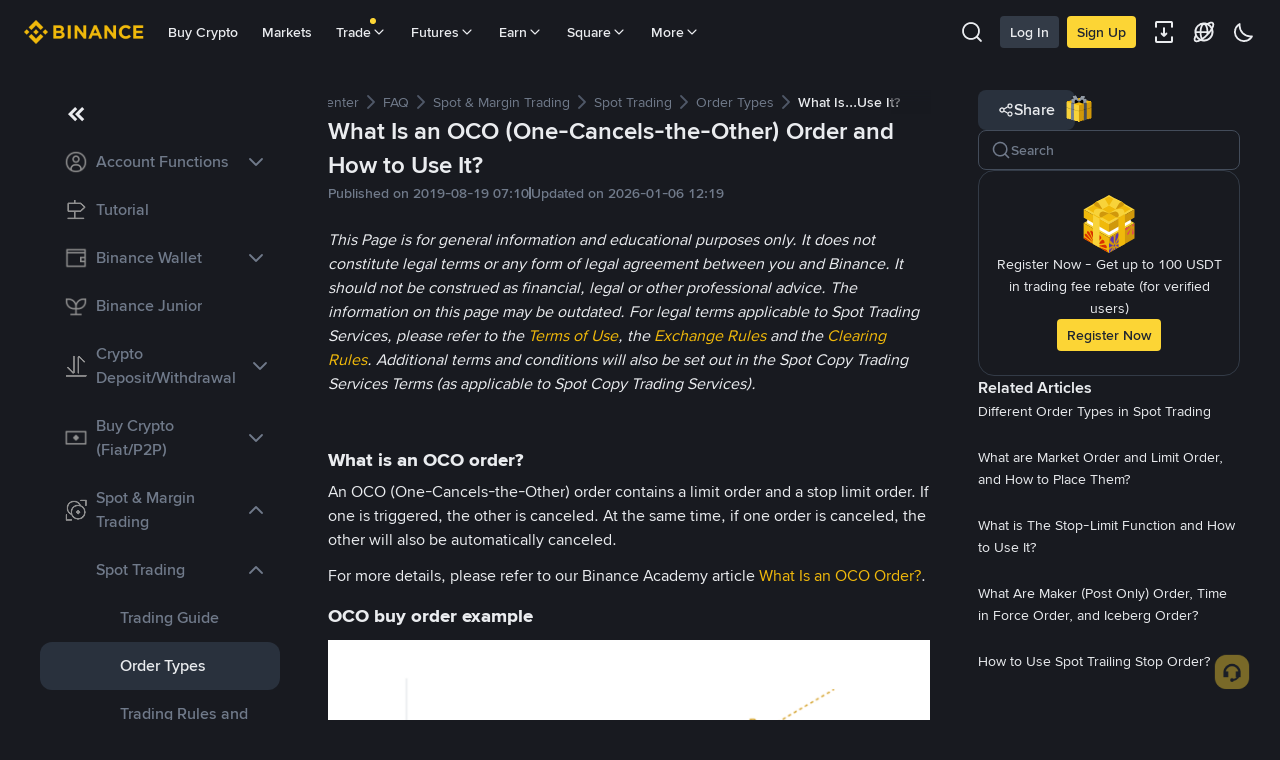

--- FILE ---
content_type: text/html; charset=utf-8
request_url: https://www.binance.com/en/support/faq/detail/360032605831
body_size: 52195
content:
<!doctype html>
<html bn-lang="en" lang="en" dir="ltr" path-prefix="/en">
<head>
  <meta name="viewport" content="width=device-width,minimum-scale=1,maximum-scale=1,initial-scale=1,user-scalable=no" /><meta charset="utf-8" /><title data-shuvi-head="true">What Is an OCO (One-Cancels-the-Other) Order and How to Use It? | Binance,Binance OCO,What is OCO order</title><meta name="keywords" content="Binance,Binance OCO,What is OCO order" data-shuvi-head="true" /><meta name="description" content="This Page is for general information and educational purposes only. It does not constitute legal terms or any form of legal agreement between you and Binance. It should not be construed as financia..." data-shuvi-head="true" /><meta property="og:url" content="https://www.binance.com/en/support/faq/detail/360032605831" data-shuvi-head="true" /><meta property="og:type" content="website" data-shuvi-head="true" /><meta property="og:title" content="What Is an OCO (One-Cancels-the-Other) Order and How to Use It? | Binance,Binance OCO,What is OCO order" data-shuvi-head="true" /><meta property="og:site_name" content="Binance" data-shuvi-head="true" /><meta property="og:image" content="https://public.bnbstatic.com/static/images/cms/faq-og-1.jpg" data-shuvi-head="true" /><meta name="og:description" content="This Page is for general information and educational purposes only. It does not constitute legal terms or any form of legal agreement between you and Binance. It should not be construed as financia..." data-shuvi-head="true" /><meta property="twitter:title" content="What Is an OCO (One-Cancels-the-Other) Order and How to Use It? | Binance,Binance OCO,What is OCO order" data-shuvi-head="true" /><meta property="twitter:site" content="Binance" data-shuvi-head="true" /><meta property="twitter:image" content="https://public.bnbstatic.com/static/images/cms/faq-og-1.jpg" data-shuvi-head="true" /><meta property="twitter:image:src" content="https://public.bnbstatic.com/static/images/cms/faq-og-1.jpg" data-shuvi-head="true" /><meta property="twitter:card" content="summary_large_image" data-shuvi-head="true" /><meta name="twitter:description" content="This Page is for general information and educational purposes only. It does not constitute legal terms or any form of legal agreement between you and Binance. It should not be construed as financia..." data-shuvi-head="true" /><meta http-equiv="etag" content="0aa60cff3f87edce79953f57b84a871283130ef2" /><meta name="msapplication-TileImage" content="https://bin.bnbstatic.com/static/images/bnb-for/brand.png" /><meta name="apple-mobile-web-app-status-bar-style" content="black" data-shuvi-head="true" /><meta name="apple-mobile-web-app-capable" content="yes" data-shuvi-head="true" /><meta name="format-detection" content="email=no" data-shuvi-head="true" /><link rel="preconnect" href="https://bin.bnbstatic.com" crossorigin="anonymous" /><link rel="preconnect" href="https://public.bnbstatic.com" crossorigin="anonymous" /><link rel="preload" as="fetch" href="https://bin.bnbstatic.com/api/i18n/-/web/cms/en/support-center" crossorigin="anonymous" fetchpriority="low" /><link rel="preload" as="fetch" href="https://bin.bnbstatic.com/api/i18n/-/web/cms/en/binance-chat" crossorigin="anonymous" fetchpriority="low" /><link rel="preload" as="script" href="https://public.bnbstatic.com/unpkg/essential/essential@0.3.64.js" /><link rel="preload" as="script" href="https://public.bnbstatic.com/unpkg/vendor/vendor.umd.0.0.13.production.min.18.2.0.js" /><link rel="preload" href="https://bin.bnbstatic.com/static/chunks/490.56915767.js" as="script" /><link rel="preload" href="https://bin.bnbstatic.com/static/chunks/853.65361300.js" as="script" /><link rel="preload" href="https://bin.bnbstatic.com/static/chunks/860.e06ce501.js" as="script" /><link rel="preload" href="https://bin.bnbstatic.com/static/chunks/762.7fad7b86.js" as="script" /><link rel="preload" href="https://bin.bnbstatic.com/static/chunks/layout-e084.d3f3d70b.js" as="script" /><link rel="preload" href="https://bin.bnbstatic.com/static/chunks/548.17dd27f2.js" as="script" /><link rel="preload" href="https://bin.bnbstatic.com/static/chunks/858.32c66dcc.js" as="script" /><link rel="preload" href="https://bin.bnbstatic.com/static/chunks/824.ad7dada8.js" as="script" /><link rel="preload" href="https://bin.bnbstatic.com/static/chunks/841.a69d3da0.js" as="script" /><link rel="preload" href="https://bin.bnbstatic.com/static/chunks/553.b67753f5.js" as="script" /><link rel="preload" href="https://bin.bnbstatic.com/static/chunks/566.6c944706.js" as="script" /><link rel="preload" href="https://bin.bnbstatic.com/static/chunks/148.e54069b7.js" as="script" /><link rel="preload" href="https://bin.bnbstatic.com/static/chunks/633.e08a463f.js" as="script" /><link rel="preload" href="https://bin.bnbstatic.com/static/chunks/573.d673b735.js" as="script" /><link rel="preload" href="https://bin.bnbstatic.com/static/chunks/144.b4b21e59.js" as="script" /><link rel="preload" href="https://bin.bnbstatic.com/static/chunks/922.2606b07d.js" as="script" /><link rel="preload" href="https://bin.bnbstatic.com/static/chunks/380.1900798d.js" as="script" /><link rel="preload" href="https://bin.bnbstatic.com/static/chunks/424.a037e7c6.js" as="script" /><link rel="preload" href="https://bin.bnbstatic.com/static/chunks/page-6080.973e1ff9.js" as="script" /><link rel="preload" as="script" href="https://bin.bnbstatic.com/static/configs/newbase/common-widget-icon.js" /><link rel="preload" as="script" href="https://public.bnbstatic.com/unpkg/themis/themis@0.0.39.js" /><link rel="preload" as="script" href="https://public.bnbstatic.com/unpkg/common-widget/vendor@1.4.18.min.js" /><link rel="preload" as="script" href="https://public.bnbstatic.com/unpkg/common-widget/utils@1.4.18.min.js" /><link rel="preload" as="script" href="https://public.bnbstatic.com/unpkg/common-widget/data@1.4.18.min.js" /><link rel="preload" as="script" href="https://public.bnbstatic.com/unpkg/common-widget/common@1.4.18.min.js" /><link rel="preload" as="script" href="https://bin.bnbstatic.com/static/webpack-runtime.4df81eb6.js" /><link rel="preload" as="script" href="https://bin.bnbstatic.com/static/main.17cc16f4.js" /><link rel="preload" as="script" href="https://public.bnbstatic.com/unpkg/config/remote-config.js" /><link rel="preload" as="script" href="https://bin.bnbstatic.com/static/js/common-widget/common-widget-render-control@0.0.1.js" /><link rel="shortcut icon" href="https://bin.bnbstatic.com/static/images/common/favicon.ico" /><link rel="apple-touch-icon" href="https://bin.bnbstatic.com/static/images/bnb-for/brand.png" /><link rel="icon" href="https://bin.bnbstatic.com/static/images/bnb-for/brand.png" /><link rel="alternate" hreflang="es-NI" href="https://www.binance.com/es-LA/support/faq/detail/360032605831" /><link rel="alternate" hreflang="pl" href="https://www.binance.com/pl/support/faq/detail/360032605831" /><link rel="alternate" hreflang="es-VI" href="https://www.binance.com/es-LA/support/faq/detail/360032605831" /><link rel="alternate" hreflang="es-VG" href="https://www.binance.com/es-LA/support/faq/detail/360032605831" /><link rel="alternate" hreflang="es-MX" href="https://www.binance.com/es-MX/support/faq/detail/360032605831" /><link rel="alternate" hreflang="fr-MG" href="https://www.binance.com/fr-AF/support/faq/detail/360032605831" /><link rel="alternate" hreflang="kk-KZ" href="https://www.binance.com/kk-KZ/support/faq/detail/360032605831" /><link rel="alternate" hreflang="ar-BH" href="https://www.binance.com/ar-BH/support/faq/detail/360032605831" /><link rel="alternate" hreflang="es-ES" href="https://www.binance.com/es/support/faq/detail/360032605831" /><link rel="alternate" hreflang="es-VC" href="https://www.binance.com/es-LA/support/faq/detail/360032605831" /><link rel="alternate" hreflang="es-UY" href="https://www.binance.com/es-LA/support/faq/detail/360032605831" /><link rel="alternate" hreflang="es-MQ" href="https://www.binance.com/es-LA/support/faq/detail/360032605831" /><link rel="alternate" hreflang="pt-BR" href="https://www.binance.com/pt-BR/support/faq/detail/360032605831" /><link rel="alternate" hreflang="en-TR" href="https://www.binance.com/en-TR/support/faq/detail/360032605831" /><link rel="alternate" hreflang="es-MS" href="https://www.binance.com/es-LA/support/faq/detail/360032605831" /><link rel="alternate" hreflang="es-MF" href="https://www.binance.com/es-LA/support/faq/detail/360032605831" /><link rel="alternate" hreflang="lo-LA" href="https://www.binance.com/lo-LA/support/faq/detail/360032605831" /><link rel="alternate" hreflang="fr-CM" href="https://www.binance.com/fr-AF/support/faq/detail/360032605831" /><link rel="alternate" hreflang="fr-CI" href="https://www.binance.com/fr-AF/support/faq/detail/360032605831" /><link rel="alternate" hreflang="fr-CF" href="https://www.binance.com/fr-AF/support/faq/detail/360032605831" /><link rel="alternate" hreflang="fr-CG" href="https://www.binance.com/fr-AF/support/faq/detail/360032605831" /><link rel="alternate" hreflang="fr-ST" href="https://www.binance.com/fr-AF/support/faq/detail/360032605831" /><link rel="alternate" hreflang="fr-CD" href="https://www.binance.com/fr-AF/support/faq/detail/360032605831" /><link rel="alternate" hreflang="si-LK" href="https://www.binance.com/si-LK/support/faq/detail/360032605831" /><link rel="alternate" hreflang="en-KZ" href="https://www.binance.com/en-KZ/support/faq/detail/360032605831" /><link rel="alternate" hreflang="fr-KM" href="https://www.binance.com/fr-AF/support/faq/detail/360032605831" /><link rel="alternate" hreflang="es-DO" href="https://www.binance.com/es-LA/support/faq/detail/360032605831" /><link rel="alternate" hreflang="es-DM" href="https://www.binance.com/es-LA/support/faq/detail/360032605831" /><link rel="alternate" hreflang="fr" href="https://www.binance.com/fr/support/faq/detail/360032605831" /><link rel="alternate" hreflang="ar-AE" href="https://www.binance.com/ar-AE/support/faq/detail/360032605831" /><link rel="alternate" hreflang="fr-TG" href="https://www.binance.com/fr-AF/support/faq/detail/360032605831" /><link rel="alternate" hreflang="az-AZ" href="https://www.binance.com/az-AZ/support/faq/detail/360032605831" /><link rel="alternate" hreflang="fr-TF" href="https://www.binance.com/fr-AF/support/faq/detail/360032605831" /><link rel="alternate" hreflang="fr-TD" href="https://www.binance.com/fr-AF/support/faq/detail/360032605831" /><link rel="alternate" hreflang="es-PA" href="https://www.binance.com/es-LA/support/faq/detail/360032605831" /><link rel="alternate" hreflang="vi" href="https://www.binance.com/vi/support/faq/detail/360032605831" /><link rel="alternate" hreflang="en-NZ" href="https://www.binance.com/en-NZ/support/faq/detail/360032605831" /><link rel="alternate" hreflang="es-PE" href="https://www.binance.com/es-LA/support/faq/detail/360032605831" /><link rel="alternate" hreflang="es" href="https://www.binance.com/es/support/faq/detail/360032605831" /><link rel="alternate" hreflang="es-GP" href="https://www.binance.com/es-LA/support/faq/detail/360032605831" /><link rel="alternate" hreflang="fr-GA" href="https://www.binance.com/fr-AF/support/faq/detail/360032605831" /><link rel="alternate" hreflang="en" href="https://www.binance.com/en/support/faq/detail/360032605831" /><link rel="alternate" hreflang="es-GT" href="https://www.binance.com/es-LA/support/faq/detail/360032605831" /><link rel="alternate" hreflang="el" href="https://www.binance.com/el/support/faq/detail/360032605831" /><link rel="alternate" hreflang="en-NG" href="https://www.binance.com/en-NG/support/faq/detail/360032605831" /><link rel="alternate" hreflang="es-GD" href="https://www.binance.com/es-LA/support/faq/detail/360032605831" /><link rel="alternate" hreflang="fr-ML" href="https://www.binance.com/fr-AF/support/faq/detail/360032605831" /><link rel="alternate" hreflang="lv" href="https://www.binance.com/lv/support/faq/detail/360032605831" /><link rel="alternate" hreflang="fr-NE" href="https://www.binance.com/fr-AF/support/faq/detail/360032605831" /><link rel="alternate" hreflang="uk-UA" href="https://www.binance.com/uk-UA/support/faq/detail/360032605831" /><link rel="alternate" hreflang="de" href="https://www.binance.com/de/support/faq/detail/360032605831" /><link rel="alternate" hreflang="es-BB" href="https://www.binance.com/es-LA/support/faq/detail/360032605831" /><link rel="alternate" hreflang="da-DK" href="https://www.binance.com/da-DK/support/faq/detail/360032605831" /><link rel="alternate" hreflang="es-AR" href="https://www.binance.com/es-AR/support/faq/detail/360032605831" /><link rel="alternate" hreflang="es-AW" href="https://www.binance.com/es-LA/support/faq/detail/360032605831" /><link rel="alternate" hreflang="cs" href="https://www.binance.com/cs/support/faq/detail/360032605831" /><link rel="alternate" hreflang="fr-YT" href="https://www.binance.com/fr-AF/support/faq/detail/360032605831" /><link rel="alternate" hreflang="es-AI" href="https://www.binance.com/es-LA/support/faq/detail/360032605831" /><link rel="alternate" hreflang="sv" href="https://www.binance.com/sv/support/faq/detail/360032605831" /><link rel="alternate" hreflang="es-AG" href="https://www.binance.com/es-LA/support/faq/detail/360032605831" /><link rel="alternate" hreflang="fr-GQ" href="https://www.binance.com/fr-AF/support/faq/detail/360032605831" /><link rel="alternate" hreflang="fr-GN" href="https://www.binance.com/fr-AF/support/faq/detail/360032605831" /><link rel="alternate" hreflang="sl" href="https://www.binance.com/sl/support/faq/detail/360032605831" /><link rel="alternate" hreflang="sk" href="https://www.binance.com/sk/support/faq/detail/360032605831" /><link rel="alternate" hreflang="es-HT" href="https://www.binance.com/es-LA/support/faq/detail/360032605831" /><link rel="alternate" hreflang="es-PY" href="https://www.binance.com/es-LA/support/faq/detail/360032605831" /><link rel="alternate" hreflang="ru-KZ" href="https://www.binance.com/ru-KZ/support/faq/detail/360032605831" /><link rel="alternate" hreflang="es-PR" href="https://www.binance.com/es-LA/support/faq/detail/360032605831" /><link rel="alternate" hreflang="bg" href="https://www.binance.com/bg/support/faq/detail/360032605831" /><link rel="alternate" hreflang="ru" href="https://www.binance.com/ru/support/faq/detail/360032605831" /><link rel="alternate" hreflang="es-HN" href="https://www.binance.com/es-LA/support/faq/detail/360032605831" /><link rel="alternate" hreflang="fr-GW" href="https://www.binance.com/fr-AF/support/faq/detail/360032605831" /><link rel="alternate" hreflang="ro" href="https://www.binance.com/ro/support/faq/detail/360032605831" /><link rel="alternate" hreflang="es-TT" href="https://www.binance.com/es-LA/support/faq/detail/360032605831" /><link rel="alternate" hreflang="fr-BJ" href="https://www.binance.com/fr-AF/support/faq/detail/360032605831" /><link rel="alternate" hreflang="ja" href="https://www.binance.com/ja/support/faq/detail/360032605831" /><link rel="alternate" hreflang="es-CW" href="https://www.binance.com/es-LA/support/faq/detail/360032605831" /><link rel="alternate" hreflang="es-CU" href="https://www.binance.com/es-LA/support/faq/detail/360032605831" /><link rel="alternate" hreflang="fr-BF" href="https://www.binance.com/fr-AF/support/faq/detail/360032605831" /><link rel="alternate" hreflang="es-LC" href="https://www.binance.com/es-LA/support/faq/detail/360032605831" /><link rel="alternate" hreflang="ar" href="https://www.binance.com/ar/support/faq/detail/360032605831" /><link rel="alternate" hreflang="fr-SN" href="https://www.binance.com/fr-AF/support/faq/detail/360032605831" /><link rel="alternate" hreflang="es-CL" href="https://www.binance.com/es-LA/support/faq/detail/360032605831" /><link rel="alternate" hreflang="en-JP" href="https://www.binance.com/en-JP/support/faq/detail/360032605831" /><link rel="alternate" hreflang="en-BH" href="https://www.binance.com/en-BH/support/faq/detail/360032605831" /><link rel="alternate" hreflang="it" href="https://www.binance.com/it/support/faq/detail/360032605831" /><link rel="alternate" hreflang="ru-UA" href="https://www.binance.com/ru-UA/support/faq/detail/360032605831" /><link rel="alternate" hreflang="es-TC" href="https://www.binance.com/es-LA/support/faq/detail/360032605831" /><link rel="alternate" hreflang="es-CR" href="https://www.binance.com/es-LA/support/faq/detail/360032605831" /><link rel="alternate" hreflang="es-KY" href="https://www.binance.com/es-LA/support/faq/detail/360032605831" /><link rel="alternate" hreflang="es-KN" href="https://www.binance.com/es-LA/support/faq/detail/360032605831" /><link rel="alternate" hreflang="es-SV" href="https://www.binance.com/es-LA/support/faq/detail/360032605831" /><link rel="alternate" hreflang="es-SX" href="https://www.binance.com/es-LA/support/faq/detail/360032605831" /><link rel="alternate" hreflang="id" href="https://www.binance.com/id/support/faq/detail/360032605831" /><link rel="alternate" hreflang="en-AU" href="https://www.binance.com/en-AU/support/faq/detail/360032605831" /><link rel="alternate" hreflang="es-BS" href="https://www.binance.com/es-LA/support/faq/detail/360032605831" /><link rel="alternate" hreflang="es-BZ" href="https://www.binance.com/es-LA/support/faq/detail/360032605831" /><link rel="alternate" hreflang="zh-Hant" href="https://www.binance.com/zh-TC/support/faq/detail/360032605831" /><link rel="alternate" hreflang="zh-Hans" href="https://www.binance.com/zh-CN/support/faq/detail/360032605831" /><link rel="alternate" hreflang="es-BL" href="https://www.binance.com/es-LA/support/faq/detail/360032605831" /><link rel="alternate" hreflang="hu" href="https://www.binance.com/hu/support/faq/detail/360032605831" /><link rel="alternate" hreflang="es-BR" href="https://www.binance.com/es-LA/support/faq/detail/360032605831" /><link rel="alternate" hreflang="en-ZA" href="https://www.binance.com/en-ZA/support/faq/detail/360032605831" /><link rel="alternate" hreflang="es-BQ" href="https://www.binance.com/es-LA/support/faq/detail/360032605831" /><link rel="alternate" hreflang="en-AE" href="https://www.binance.com/en-AE/support/faq/detail/360032605831" /><link rel="alternate" hreflang="en-IN" href="https://www.binance.com/en-IN/support/faq/detail/360032605831" /><link rel="alternate" hreflang="es-JM" href="https://www.binance.com/es-LA/support/faq/detail/360032605831" /><link rel="alternate" hreflang="fr-RE" href="https://www.binance.com/fr-AF/support/faq/detail/360032605831" /><link rel="alternate" hreflang="pt" href="https://www.binance.com/pt/support/faq/detail/360032605831" /><link rel="alternate" hreflang="x-default" href="https://www.binance.com/en/support/faq/detail/360032605831" /><link rel="canonical" href="https://www.binance.com/en/support/faq/detail/360032605831" data-shuvi-head="true" /><script id="OneTrust-sdk" nonce="7c65c7ea-b2bf-433b-9764-725712ed938b">(function() {const agent = typeof navigator !== 'undefined' ? navigator.userAgent : '';const REGEX_MATCH_CLIENT_TYPE = /BNC\/([0-9.]+) \(([a-zA-Z]+) ([0-9.]+)\)/;const isMiniApp = typeof window !== 'undefined' && window.__NEZHA_BRIDGE__ && !window.__NEZHA_BRIDGE__.postAction;if(REGEX_MATCH_CLIENT_TYPE.test(agent) || isMiniApp){return null;}function getJSON(str) {try {return JSON.parse(str);} catch (e) {return {};}}var AutoBlockScriptMap = getJSON('{"binance.com":"https://cdn.cookielaw.org/consent/e21a0e13-40c2-48a6-9ca2-57738356cdab/OtAutoBlock.js","binance.info":"https://cdn.cookielaw.org/consent/03246444-2043-432d-afae-413a91f535e9/OtAutoBlock.js","binance.me":"https://cdn.cookielaw.org/consent/39df5304-ea83-4bd5-8550-d57bca54d95a/OtAutoBlock.js","binance.bh":"https://cdn.cookielaw.org/consent/0196a4bb-fb7b-7ae6-a24c-893547b9e467/OtAutoBlock.js"}');var SDKStubInfoMap = getJSON('{"binance.com":{"src":"https://cdn.cookielaw.org/scripttemplates/otSDKStub.js","hash":"e21a0e13-40c2-48a6-9ca2-57738356cdab"},"binance.info":{"src":"https://cdn.cookielaw.org/scripttemplates/otSDKStub.js","hash":"03246444-2043-432d-afae-413a91f535e9"},"binance.me":{"src":"https://cdn.cookielaw.org/scripttemplates/otSDKStub.js","hash":"39df5304-ea83-4bd5-8550-d57bca54d95a"}, "binance.bh":{"src":"https://cdn.cookielaw.org/scripttemplates/otSDKStub.js","hash":"0196a4bb-fb7b-7ae6-a24c-893547b9e467"}}');var domain = location.hostname.split('.').slice(-2).join('.');function isString(str) {return str && typeof str === 'string';};var AutoBlockScript = AutoBlockScriptMap[domain];var stubInfo = SDKStubInfoMap[domain] || {};var SDKStubSrc = stubInfo.src;var SDKStubHash = stubInfo.hash;var injectAutoBlock = isString(AutoBlockScript);var injectSDKStub = isString(SDKStubSrc) && isString(SDKStubHash);if (injectAutoBlock) {var script = document.createElement('script');script.src = AutoBlockScript;script.type = 'text/javascript';script.async = false;document.head.appendChild(script);}if (injectSDKStub) {var lang = document.documentElement['bn-lang'] || document.documentElement.lang;var htmlLang = lang && lang.substr(0, 2) || 'en';var script = document.createElement('script');script.src = SDKStubSrc;script.type = 'text/javascript';script.async = false;script.setAttribute('charSet', 'UTF-8');script.setAttribute('data-domain-script', SDKStubHash);script.setAttribute('data-language', htmlLang);document.head.appendChild(script);var s = document.createElement('script');s.type = 'text/javascript';s.innerHTML = 'function OptanonWrapper() {};';s.nonce = '7c65c7ea-b2bf-433b-9764-725712ed938b';document.head.appendChild(s);var ss = document.createElement('script');ss.src = 'https://bin.bnbstatic.com/static/one-trust/onetrust-trigger.js';ss.type = 'text/javascript';script.async = false;ss.setAttribute('charSet', 'UTF-8');ss.setAttribute('data-domain-script', SDKStubHash);document.head.appendChild(ss);}}())</script><script id="Reporter-init" nonce="7c65c7ea-b2bf-433b-9764-725712ed938b">window._bn_reporter = window._bn_reporter || [];window._bn_reporter_version = '4.3.16';function reportEvent(data) {window._bn_reporter.push(data);}reportEvent({key: "init",data: {"packageName":"faq-anns-ui","apiId":"cc1ljun9gpbp8ciciolg","apiDomain":"https://api.saasexch.com","ssr":true,"COMMIT_HEAD":"0aa60cff3f87edce79953f57b84a871283130ef2","pikaVersion":"0.6.14","traceId":"3ec91f3c-53f6-4f96-8d06-1f3828012da4","analyticsId":"faq-anns-ui,COM,clztltzz23290610t2x5ur7wesm"}});const now = Date.now();reportEvent({key: "traceReporter",data: {name: 'PIKA_HTML_ENTRY_START',startTime: now,timestamp: now,id: 1,duration: 0,endTime: now}});window.addEventListener('error', function (event) {try {var _URL, _URL2;var target = event.target || event.srcElement;var isTarget = ['LINK', 'SCRIPT', 'IMG'].indexOf(target.nodeName) !== -1;if (!isTarget) {return;}var link = target.src || target.href;if (window.location.href.indexOf(link) === 0) {return;}var data = {event: {phost: window.location.host,ppath: window.location.pathname,host: (_URL = new URL(link)) === null || _URL === void 0 ? void 0 : _URL.host,path: (_URL2 = new URL(link)) === null || _URL2 === void 0 ? void 0 : _URL2.pathname,net_err_exist: true}};reportEvent({key: "reportMonitorEvent",data: {data: data}});} catch (e) {console.error('static resource monitor', e);}}, true);</script><script src="https://bin.bnbstatic.com/static/sw-load/cache-control-load@0.0.5.js" data-ot-ignore nonce="7c65c7ea-b2bf-433b-9764-725712ed938b"></script><script src="https://bin.bnbstatic.com/static/js/common-widget/globalthis@0.4.4.min.js" data-ot-ignore nonce="7c65c7ea-b2bf-433b-9764-725712ed938b"></script><script nonce="7c65c7ea-b2bf-433b-9764-725712ed938b">!function(){try{(t=function(){try{return document.getElementsByTagName("head")[0]}catch(e){return null}}())&&~("undefined"!=typeof navigator?navigator.userAgent:"").indexOf(" BNC/")&&((e=document.createElement("style")).setAttribute("type","text/css"),e.innerHTML=".hidden-header-in-bnc {display:none;} .hidden-in-bnc-app {display:none !important;}",t.appendChild(e))}catch(e){}var e,t}();</script><link rel="stylesheet" href="https://bin.bnbstatic.com/static/css/e7fd988f.chunk.css" /><link rel="stylesheet" href="https://bin.bnbstatic.com/static/css/3b8d576d.chunk.css" /><link rel="stylesheet" href="https://bin.bnbstatic.com/static/css/d4110c35.chunk.css" /><link rel="stylesheet" href="https://public.bnbstatic.com/unpkg/common-widget/header@1.4.18.css" /><link rel="stylesheet" href="https://public.bnbstatic.com/unpkg/common-widget/footer@1.4.18.css" /><link rel="stylesheet" href="https://public.bnbstatic.com/unpkg/common-widget/extension@1.4.18.css" /><link rel="stylesheet" href="https://public.bnbstatic.com/unpkg/common-widget/vendor@1.4.18.css" /><link rel="stylesheet" href="https://public.bnbstatic.com/unpkg/common-widget/common@1.4.18.css" /><style>body #__APP_HEADER{position:sticky;top:0;z-index:999;}</style><style id="webstudio-universal-uikit-colors" data-shuvi-head="true">body { --color-BasicBg: #181A20; background-color: var(--color-BasicBg); --color-SecondaryBg: #0B0E11; --color-Input: #29313D; --color-InputLine: #434C5A; --color-CardBg: #202630; --color-Vessel: #29313D; --color-Line: #333B47; --color-DisableBtn: #29313D; --color-DisableText: #4F5867; --color-TertiaryText: #707A8A; --color-SecondaryText: #929AA5; --color-PrimaryText: #EAECEF; color: var(--color-PrimaryText); --color-RedGreenBgText: #FFFFFF; --color-EmphasizeText: #FF693D; --color-TextOnGray: #EAECEF; --color-TextOnYellow: #202630; --color-IconNormal: #707A8A; --color-LiteBg1: #202630; --color-LiteBg2: #191A1F; --color-BtnBg: #FCD535; --color-PrimaryYellow: #F0B90B; --color-TextLink: #F0B90B; --color-TradeBg: #0B0E11; --color-TextToast: #F0B90B; --color-DepthSellBg: #35141D; --color-SellHover: #F6465D; --color-Sell: #F6465D; --color-TextSell: #F6465D; --color-DepthBuyBg: #102821; --color-BuyHover: #2EBD85; --color-Buy: #2EBD85; --color-TextBuy: #2EBD85; --color-Error: #F6465D; --color-SuccessBg: #102821; --color-Success: #2EBD85; --color-TagBg: #434C5A; --color-Grid: #333B47; --color-Placeholder: #434C5A; --color-ToastBg: #4F5867; --color-TwoColorIcon: #CACED3; --color-ErrorBg: rgba(246, 70, 93, 0.1); --color-BadgeBg: rgba(240,185,11,0.1); --color-Popup: #333B47; --color-Mask: rgba(11, 14, 17, 0.6); --color-WidgetSecondaryBg: rgba(193, 204, 219, 0.08); --color-ContainerBg: #29313D; --color-YellowAlpha01: rgba(252, 213, 53, 0.1); --color-YellowAlpha02: rgba(252, 213, 53, 0.2); --color-RedAlpha01: rgba(246, 70, 93, 0.1); --color-RedAlpha02: rgba(246, 70, 93, 0.2); --color-GreenAlpha01: rgba(46, 189, 133, 0.1); --color-GreenAlpha02: rgba(46, 189, 133, 0.2); --color-ChatBg: #1A1E25; --color-LineAlpha: rgba(193, 204, 219, 0.08); --color-WidgetPrimaryBg: rgba(122, 148, 178, 0.1); --color-ChatBubble: #29313D; --color-ChatBubble2: #2D3E59; --color-ChatInput: rgba(41, 49, 61, 0.95); --color-ChatName: #F0B90B; --color-ChatSysMsg: #1C2229; --color-ChatCard: #212731; --color-ChatCard2: #243042; --color-ChatRed: #30222B; --color-ParagraphText: #EAECEF; }</style><style id="header-footer-global-style" data-shuvi-head="true"> #__APP_SIDEBAR { display: none; width: 100%; }</style><style type="text/css" id="b-fonts">@font-face{font-family:'BinanceNova';font-display:swap;src:url('https://bin.bnbstatic.com/static/fonts/bn/BinanceNova-Light.woff2') format('woff2'),url('https://bin.bnbstatic.com/static/fonts/bn/BinanceNova-Light.otf') format('opentype');font-weight:200 300}@font-face{font-family:'BinanceNova';font-display:swap;src:url('https://bin.bnbstatic.com/static/fonts/bn/BinanceNova-Regular.woff2') format('woff2'),url('https://bin.bnbstatic.com/static/fonts/bn/BinanceNova-Regular.otf') format('opentype');font-weight:400}@font-face{font-family:'BinanceNova';font-display:swap;src:url('https://bin.bnbstatic.com/static/fonts/bn/BinanceNova-Medium.woff2') format('woff2'),url('https://bin.bnbstatic.com/static/fonts/bn/BinanceNova-Medium.otf') format('opentype');font-weight:500}@font-face{font-family:'BinanceNova';font-display:swap;src:url('https://bin.bnbstatic.com/static/fonts/bn/BinanceNova-SemiBold.woff2') format('woff2'),url('https://bin.bnbstatic.com/static/fonts/bn/BinanceNova-SemiBold.otf') format('opentype');font-weight:600}@font-face{font-family:'BinanceNova';font-display:swap;src:url('https://bin.bnbstatic.com/static/fonts/bn/BinanceNova-Bold.woff2') format('woff2'),url('https://bin.bnbstatic.com/static/fonts/bn/BinanceNova-Bold.otf') format('opentype');font-weight:700 800}@font-face{font-family:'BinanceNova';font-display:swap;src:url('https://bin.bnbstatic.com/static/fonts/bn/BinanceNova-Black.woff2') format('woff2'),url('https://bin.bnbstatic.com/static/fonts/bn/BinanceNova-Black.otf') format('opentype');font-weight:900}html body,body{font-family:BinanceNova,Arial,sans-serif!important}</style>
</head>
<body>
  <div id="__APP_TOP_PORTAL"></div><div id="__APP_HEADER"><div class="_CWC"><div class="theme-root dark _CWC common-widget-provider"><header class="header-container hidden-in-bnc-app common-widget-css_wrap theme-root bg1 dark-color"><div class="header-leftside menu-aim-enabled"><a class="logo-link" href="https://www.binance.com/en"><img height="64" src="[data-uri]"/></a><div class="header-menu-item rwd-1024-hide-flex"><a class="header-menu-item_view typography-Subtitle4" id="ba-tableMarkets" href="https://www.binance.com/en/markets/overview">Markets</a></div><div class="header-menu-item header-dropdown-menu rwd-1024-hide-flex header-menu-align_frist"><span id="ba-trade" class="header-menu-item_view typography-Subtitle4">Trade<svg class="bn-svg header-menu-item_dropdown-icon" viewBox="0 0 24 24" xmlns="http://www.w3.org/2000/svg"><path d="M11.432 15.698a.9.9 0 001.205-.061l6-6 .061-.069a.9.9 0 00-1.266-1.266l-.069.061L12 13.727 6.637 8.363a.9.9 0 00-1.274 1.274l6 6 .069.061z" fill="currentColor"></path></svg></span></div><div class="header-menu-item header-dropdown-menu rwd-1024-hide-flex center"><a class="header-menu-item_view typography-Subtitle4" id="ba-Square" href="https://www.binance.com/en/square">Square<svg class="bn-svg header-menu-item_dropdown-icon" viewBox="0 0 24 24" xmlns="http://www.w3.org/2000/svg"><path d="M11.432 15.698a.9.9 0 001.205-.061l6-6 .061-.069a.9.9 0 00-1.266-1.266l-.069.061L12 13.727 6.637 8.363a.9.9 0 00-1.274 1.274l6 6 .069.061z" fill="currentColor"></path></svg></a></div></div></header><div class="header-global-js-top-alert"><div class="header-global-js-top-alert__inner" id="header_global_js_wxgy34nj"></div></div></div></div></div><div id="__APP"><div class="theme-root dark bg-BasicBg ltr" style="--color-BasicBg:#181A20;--color-SecondaryBg:#0B0E11;--color-Input:#29313D;--color-InputLine:#434C5A;--color-CardBg:#202630;--color-Vessel:#29313D;--color-Line:#333B47;--color-DisableBtn:#29313D;--color-DisableText:#4F5867;--color-TertiaryText:#707A8A;--color-SecondaryText:#929AA5;--color-PrimaryText:#EAECEF;--color-RedGreenBgText:#FFFFFF;--color-EmphasizeText:#FF693D;--color-TextOnGray:#EAECEF;--color-TextOnYellow:#202630;--color-IconNormal:#707A8A;--color-LiteBg1:#202630;--color-LiteBg2:#191A1F;--color-BtnBg:#FCD535;--color-PrimaryYellow:#F0B90B;--color-TextLink:#F0B90B;--color-TradeBg:#0B0E11;--color-TextToast:#F0B90B;--color-DepthSellBg:#35141D;--color-SellHover:#F6465D;--color-Sell:#F6465D;--color-TextSell:#F6465D;--color-DepthBuyBg:#102821;--color-BuyHover:#2EBD85;--color-Buy:#2EBD85;--color-TextBuy:#2EBD85;--color-Error:#F6465D;--color-SuccessBg:#102821;--color-Success:#2EBD85;--color-TagBg:#434C5A;--color-Grid:#333B47;--color-Placeholder:#434C5A;--color-ToastBg:#4F5867;--color-TwoColorIcon:#CACED3;--color-ErrorBg:rgba(246, 70, 93, 0.1);--color-BadgeBg:rgba(240,185,11,0.1);--color-Popup:#333B47;--color-Mask:rgba(11, 14, 17, 0.6);--color-WidgetSecondaryBg:rgba(193, 204, 219, 0.08);--color-ContainerBg:#29313D;--color-YellowAlpha01:rgba(252, 213, 53, 0.1);--color-YellowAlpha02:rgba(252, 213, 53, 0.2);--color-RedAlpha01:rgba(246, 70, 93, 0.1);--color-RedAlpha02:rgba(246, 70, 93, 0.2);--color-GreenAlpha01:rgba(46, 189, 133, 0.1);--color-GreenAlpha02:rgba(46, 189, 133, 0.2);--color-ChatBg:#1A1E25;--color-LineAlpha:rgba(193, 204, 219, 0.08);--color-WidgetPrimaryBg:rgba(122, 148, 178, 0.1);--color-ChatBubble:#29313D;--color-ChatBubble2:#2D3E59;--color-ChatInput:rgba(41, 49, 61, 0.95);--color-ChatName:#F0B90B;--color-ChatSysMsg:#1C2229;--color-ChatCard:#212731;--color-ChatCard2:#243042;--color-ChatRed:#30222B;--color-ParagraphText:#EAECEF"><div class="px-[15px] tablet:pl-10 tablet:pr-10 desktop:pl-10 desktop:pr-10"><div class="max-w-[1200px] m-auto"><div class="grid grid-cols-[min-content_minmax(0,1fr)_min-content] gap-12 pt-[26px] pb-[120px]"><div class="cms-skeleton table w-full is-active md:w-[200px] lg:w-[240px] min-w-full md:min-w-[200px] lg:min-w-[240px] pt-3"><div class="cms-skeleton-content w-full table-cell align-top"><h3 class="cms-skeleton-title bg-Line h-4 rounded-2" style="width:38%"></h3><ul class="cms-skeleton-list list-none m-0 p-0 mt-[28px]"><li class="bg-Line h-4 rounded-2 list-none"></li><li class="bg-Line h-4 rounded-2 list-none"></li><li class="bg-Line h-4 rounded-2 list-none"></li><li class="bg-Line h-4 rounded-2 list-none"></li><li class="bg-Line h-4 rounded-2 list-none"></li><li class="bg-Line h-4 rounded-2 list-none"></li><li class="bg-Line h-4 rounded-2 list-none"></li><li class="bg-Line h-4 rounded-2 list-none" style="width:61%"></li></ul></div></div><div class="bn-flex flex-col gap-4"><div class="relative w-full min-w-0"><div class="overflow-auto [&amp;::-webkit-scrollbar]:hidden [-ms-overflow-style:none] [scrollbar-width:none]"><div role="navigation" aria-label="breadcrumb" class="bn-breadcrumb"><a class="bn-balink text-PrimaryText hover:text-PrimaryYellow active:text-PrimaryYellow focus:text-PrimaryYellow cursor-pointer no-underline" href="/en/support" role="link"><div class="bn-breadcrumb-item min-w-fit font-normal mobile:text-SecondaryText cursor-pointer hover:text-PrimaryYellow">Support Center</div></a><div role="presentation" aria-hidden="true" class="bn-breadcrumb-separator"><svg fill="Line" viewBox="0 0 24 24" xmlns="http://www.w3.org/2000/svg" class="bn-svg"><path d="M15.698 12.568a.9.9 0 00-.061-1.205l-6-6-.069-.061a.9.9 0 00-1.266 1.266l.061.069L13.727 12l-5.364 5.363a.9.9 0 001.274 1.274l6-6 .061-.069z" fill="currentColor"></path></svg></div><a class="bn-balink text-PrimaryText hover:text-PrimaryYellow active:text-PrimaryYellow focus:text-PrimaryYellow cursor-pointer no-underline" href="/en/support/faq" role="link"><div class="bn-breadcrumb-item min-w-fit font-normal mobile:text-SecondaryText cursor-pointer hover:text-PrimaryYellow">FAQ</div></a><div role="presentation" aria-hidden="true" class="bn-breadcrumb-separator"><svg fill="Line" viewBox="0 0 24 24" xmlns="http://www.w3.org/2000/svg" class="bn-svg"><path d="M15.698 12.568a.9.9 0 00-.061-1.205l-6-6-.069-.061a.9.9 0 00-1.266 1.266l.061.069L13.727 12l-5.364 5.363a.9.9 0 001.274 1.274l6-6 .061-.069z" fill="currentColor"></path></svg></div><a class="bn-balink text-PrimaryText hover:text-PrimaryYellow active:text-PrimaryYellow focus:text-PrimaryYellow cursor-pointer no-underline" href="/en/support/faq/list/3" role="link"><div class="bn-breadcrumb-item min-w-fit font-normal mobile:text-SecondaryText cursor-pointer hover:text-PrimaryYellow">Spot &amp; Margin Trading</div></a><div role="presentation" aria-hidden="true" class="bn-breadcrumb-separator"><svg fill="Line" viewBox="0 0 24 24" xmlns="http://www.w3.org/2000/svg" class="bn-svg"><path d="M15.698 12.568a.9.9 0 00-.061-1.205l-6-6-.069-.061a.9.9 0 00-1.266 1.266l.061.069L13.727 12l-5.364 5.363a.9.9 0 001.274 1.274l6-6 .061-.069z" fill="currentColor"></path></svg></div><a class="bn-balink text-PrimaryText hover:text-PrimaryYellow active:text-PrimaryYellow focus:text-PrimaryYellow cursor-pointer no-underline" href="/en/support/faq/list/3-15" role="link"><div class="bn-breadcrumb-item min-w-fit font-normal mobile:text-SecondaryText cursor-pointer hover:text-PrimaryYellow">Spot Trading</div></a><div role="presentation" aria-hidden="true" class="bn-breadcrumb-separator"><svg fill="Line" viewBox="0 0 24 24" xmlns="http://www.w3.org/2000/svg" class="bn-svg"><path d="M15.698 12.568a.9.9 0 00-.061-1.205l-6-6-.069-.061a.9.9 0 00-1.266 1.266l.061.069L13.727 12l-5.364 5.363a.9.9 0 001.274 1.274l6-6 .061-.069z" fill="currentColor"></path></svg></div><a class="bn-balink text-PrimaryText hover:text-PrimaryYellow active:text-PrimaryYellow focus:text-PrimaryYellow cursor-pointer no-underline" href="/en/support/faq/list/3-15-246" role="link"><div class="bn-breadcrumb-item min-w-fit font-normal mobile:text-SecondaryText cursor-pointer hover:text-PrimaryYellow">Order Types</div></a><div role="presentation" aria-hidden="true" class="bn-breadcrumb-separator"><svg fill="Line" viewBox="0 0 24 24" xmlns="http://www.w3.org/2000/svg" class="bn-svg"><path d="M15.698 12.568a.9.9 0 00-.061-1.205l-6-6-.069-.061a.9.9 0 00-1.266 1.266l.061.069L13.727 12l-5.364 5.363a.9.9 0 001.274 1.274l6-6 .061-.069z" fill="currentColor"></path></svg></div><div aria-current="page" class="bn-breadcrumb-item active min-w-fit pr-[30px] font-medium text-PrimaryText">What Is...Use It?</div></div></div><div class="absolute top-1/2 -translate-y-1/2 h-6 w-10 -right-px bg-[linear-gradient(_var(--color-BasicBg)_0%,transparent_100%)]"></div></div><div class="tablet:p-6 tablet:border tablet:border-solid tablet:border-Line tablet:rounded-xl"><div class="bn-flex flex-col gap-2 desktop:gap-4 mb-6 tablet:-mx-6 tablet:mb-4 tablet:px-6 tablet:pb-4 tablet:border-0 tablet:border-b tablet:border-solid tablet:border-Line mobile:mb-6"><h1 class="typography-headline4 text-PrimaryText m-0">What Is an OCO (One-Cancels-the-Other) Order and How to Use It?</h1><div class="bn-flex flex-col gap-2"><div class="bn-flex flex-col noH5:flex-row noH5:items-center gap-2 flex-wrap"><div class="typography-subtitle2 text-TertiaryText mobile:text-SecondaryText">Published on 2019-08-19 07:10</div><div class="w-[2px] h-[12px] bg-TertiaryText hidden noH5:block"></div><div class="typography-subtitle2 text-TertiaryText mobile:text-SecondaryText">Updated on 2026-01-06 12:19</div></div></div></div><div id="support_article"><div class="faq-anns-articleContent faq-anns-articleNew"><div class="richtext-container"><p class="richtext-p"><i class="richtext-i">This Page is for general information and educational purposes only. It does not constitute legal terms or any form of legal agreement between you and Binance. It should not be construed as financial, legal or other professional advice. The information on this page may be outdated. For legal terms applicable to Spot Trading Services, please refer to the </i><a class="hover:text-PrimaryYellow active:text-PrimaryYellow focus:text-PrimaryYellow cursor-pointer text-TextLink richtext-a" href="/en/terms"><i class="richtext-i">Terms of Use</i></a><i class="richtext-i">, the </i><a class="hover:text-PrimaryYellow active:text-PrimaryYellow focus:text-PrimaryYellow cursor-pointer text-TextLink richtext-a" href="/en/about-legal/exchange-rules"><i class="richtext-i">Exchange Rules </i></a><i class="richtext-i">and the </i><a class="hover:text-PrimaryYellow active:text-PrimaryYellow focus:text-PrimaryYellow cursor-pointer text-TextLink richtext-a" href="/en/about-legal/clearing-rules"><i class="richtext-i">Clearing Rules</i></a><i class="richtext-i">. Additional terms and conditions will also be set out in the Spot Copy Trading Services Terms (as applicable to Spot Copy Trading Services).</i></p><p class="richtext-p"> </p><h3 class="richtext-h3">What is an OCO order?</h3><p class="richtext-p">An OCO (One-Cancels-the-Other) order contains a limit order and a stop limit order. If one is triggered, the other is canceled. At the same time, if one order is canceled, the other will also be automatically canceled.</p><p class="richtext-p">For more details, please refer to our Binance Academy article <a class="hover:text-PrimaryYellow active:text-PrimaryYellow focus:text-PrimaryYellow cursor-pointer text-TextLink richtext-a" href="https://academy.binance.com/en/articles/what-is-an-oco-order">What Is an OCO Order?</a>.</p><h3 class="richtext-h3">OCO buy order example</h3><figure class="richtext-figure image image_resized" style="width:624px"><div class="bn-flex relative justify-center article-image-container"><img role="img" aria-label="image" alt="image" class="bn-lazy-img data-mode-aspectFit richtext-img" mode="aspectFit" src="https://public.bnbstatic.com/image/cms/article/body/202502/36c7eceea4be429437636fdc84b20563.png" data-src="https://public.bnbstatic.com/image/cms/article/body/202502/36c7eceea4be429437636fdc84b20563.png"/></div></figure><p class="richtext-p">In a buy order, the Trigger Price (B) for Stop Limit should be higher than the Current Price (A), while the Limit Price (C) for limit order should be lower than the Current Price (A).</p><p class="richtext-p"><strong class="richtext-strong">Notes:</strong></p><ul class="richtext-ul"><li class="richtext-li">The Stop Limit order is intended to be triggered when the market price rises to 3,000 (B), at which the limit order will be canceled.</li></ul><p class="richtext-p">Conversely, if the price drops to 1,500 (C) or below, the limit order will execute automatically, and the Stop Limit order will be canceled at the same time.</p><h3 class="richtext-h3">OCO sell order example</h3><figure class="richtext-figure image image_resized" style="width:624px"><div class="bn-flex relative justify-center article-image-container"><img role="img" aria-label="image" alt="image" class="bn-lazy-img data-mode-aspectFit richtext-img" mode="aspectFit" src="https://public.bnbstatic.com/image/cms/content/body/202509/62942cb4d87547b91f78f529fad27ee3.png" data-src="https://public.bnbstatic.com/image/cms/content/body/202509/62942cb4d87547b91f78f529fad27ee3.png"/></div></figure><p class="richtext-p">For sell orders, the Trigger Price (C) for Stop Limit should be lower than the Current Price (A), while the Limit Price (B) for limit order should be higher than the Current Price (A).</p><p class="richtext-p"><strong class="richtext-strong">Notes:</strong></p><ul class="richtext-ul"><li class="richtext-li">The Stop Limit order is intended to be triggered when the market price drops to 1,500 (C), at which the limit order will be canceled.</li></ul><p class="richtext-p">Conversely, if the price rises to 3,000 (B) or above, the limit order will execute automatically, and the Stop Limit order will be canceled at the same time.</p><h3 class="richtext-h3">How to place an OCO order on Binance? </h3><h3 class="richtext-h3">Website:</h3><p class="richtext-p">1. Log in to your Binance account and go to <strong class="richtext-strong">[Trade]</strong> - <strong class="richtext-strong">[Spot]</strong>. Click on <strong class="richtext-strong">[OCO] </strong>from the Order Type drop down menu. </p><figure class="richtext-figure image image_resized" style="width:43.99%"><div class="bn-flex relative justify-center article-image-container"><img role="img" aria-label="image" alt="image" class="bn-lazy-img data-mode-aspectFit richtext-img" mode="aspectFit" src="https://public.bnbstatic.com/image/cms/article/body/202406/a194655cdeffcf58a38ebc08c55cff23.png" data-src="https://public.bnbstatic.com/image/cms/article/body/202406/a194655cdeffcf58a38ebc08c55cff23.png"/></div></figure><figure class="richtext-figure image image_resized" style="width:70.76%"><div class="bn-flex relative justify-center article-image-container"><img role="img" aria-label="image" alt="image" class="bn-lazy-img data-mode-aspectFit richtext-img" mode="aspectFit" src="https://public.bnbstatic.com/image/cms/content/body/202601/7b83379325a2133a6b76631b6365bfe6.png" data-src="https://public.bnbstatic.com/image/cms/content/body/202601/7b83379325a2133a6b76631b6365bfe6.png"/></div></figure><h3 class="richtext-h3">App:</h3><p class="richtext-p">1. Go to <strong class="richtext-strong">[Trade]</strong> - <strong class="richtext-strong">[Spot]</strong>, then select<strong class="richtext-strong"> [OCO]</strong> from the Order Type drop down menu.</p><figure class="richtext-figure image image_resized" style="width:29.56%"><div class="bn-flex relative justify-center article-image-container"><img role="img" aria-label="image" alt="image" class="bn-lazy-img data-mode-aspectFit richtext-img" mode="aspectFit" src="https://public.bnbstatic.com/image/cms/content/body/202601/a7bcd042f2c6aa8d37101081064df659.png" data-src="https://public.bnbstatic.com/image/cms/content/body/202601/a7bcd042f2c6aa8d37101081064df659.png"/></div></figure><p class="richtext-p">We’ll use a buy OCO order as an example.</p><p class="richtext-p">2. Enter the order details:</p><ul class="richtext-ul"><li class="richtext-li"><strong class="richtext-strong">[Limit]</strong> under the Take Profit section is your limit order’s price.</li><li class="richtext-li"><strong class="richtext-strong">[Stop]</strong> is the trigger price of your stop-limit order.</li><li class="richtext-li"><strong class="richtext-strong">[Limit]</strong> under the Stop Loss section is the limit price of the stop-limit order.</li><li class="richtext-li"><strong class="richtext-strong">[Amount]</strong> is the amount of crypto you want to purchase.</li></ul><p class="richtext-p">3. Click <strong class="richtext-strong">[Buy]</strong> to place the OCO order.</p><h3 class="richtext-h3">How to check my OCO orders? </h3><p class="richtext-p">Once orders are submitted, you can see all open orders under <strong class="richtext-strong">[Open Orders]</strong>. </p><figure class="richtext-figure image image_resized" style="width:70.11%"><div class="bn-flex relative justify-center article-image-container"><img role="img" aria-label="image" alt="image" class="bn-lazy-img data-mode-aspectFit richtext-img" mode="aspectFit" src="https://public.bnbstatic.com/image/cms/content/body/202601/a2925e6f579e38abbd55d55736f78a9d.png" data-src="https://public.bnbstatic.com/image/cms/content/body/202601/a2925e6f579e38abbd55d55736f78a9d.png"/></div></figure><p class="richtext-p">You can also find the history of your executed orders under <strong class="richtext-strong">[Order History]</strong>.</p><h3 class="richtext-h3">OCO order setting conditions</h3><p class="richtext-p">For sell orders, you may try: </p><p class="richtext-p">Price (limit order) &gt; current market price &gt; stop-loss trigger price (stop-limit order)</p><p class="richtext-p">For buy orders, you may try:  </p><p class="richtext-p">Price (limit order) &lt; current market price &lt; stop-loss trigger price (stop-limit order)</p><ul class="richtext-ul"><li class="richtext-li">For Stop Limit orders, you may try setting the limit price closer to the stop-loss trigger price.</li></ul><p class="richtext-p"><strong class="richtext-strong">To learn more about Binance spot trading orders, visit the </strong><a class="hover:text-PrimaryYellow active:text-PrimaryYellow focus:text-PrimaryYellow cursor-pointer text-TextLink richtext-a" href="/en/support/faq/spot-margin-trading?c=3&amp;navId=3#15-246"><strong class="richtext-strong">Order Types FAQs</strong></a><strong class="richtext-strong"> page.</strong></p></div></div></div></div></div><div class="w-[262px]"><div class="bn-flex flex-col gap-6"><div class="bn-flex flex-col gap-4"><div class="hidden noH5:block relative w-fit"><button class="bn-button bn-button__primary data-size-middle rounded-m flex gap-1 !bg-Input"><svg class="bn-svg !w-4 !h-4 text-PrimaryText" viewBox="0 0 24 24" xmlns="http://www.w3.org/2000/svg"><path d="M18 2.1a3.9 3.9 0 11-3.236 6.079L9.9 11.016v1.967l4.864 2.837a3.9 3.9 0 11-.636 1.713L8.97 14.524a3.9 3.9 0 110-5.05l5.157-3.008A3.9 3.9 0 0118 2.1zm0 13.8a2.1 2.1 0 100 4.199 2.1 2.1 0 000-4.199zm-12-6a2.1 2.1 0 100 4.2 2.1 2.1 0 000-4.2zm12-6A2.1 2.1 0 1018 8.1 2.1 2.1 0 0018 3.9z" fill="currentColor"></path></svg><div class="text-PrimaryText">Share</div></button></div><div class="bn-textField bn-textField__line data-size-middle data-gap-size-normal faq-search-input w-full"><div class="bn-textField-prefix"><svg viewBox="0 0 24 24" xmlns="http://www.w3.org/2000/svg" class="bn-svg"><path d="M18.1 11a7.1 7.1 0 10-14.2 0 7.1 7.1 0 1014.2 0zm1.8 0c0 2.133-.752 4.09-2.003 5.623l3.74 3.74.061.069a.9.9 0 01-1.266 1.266l-.069-.061-3.74-3.74A8.9 8.9 0 1119.9 11z" fill="currentColor"></path></svg></div><input aria-label="Search" class="bn-textField-input" placeholder="Search" spellcheck="false" autoComplete="off" value=""/></div></div><div class="bn-flex flex-row gap-3 tablet:flex-row-reverse tablet:justify-between desktop:flex-col desktop:items-center rounded-xl border border-solid border-Line px-4 py-6 tablet:px-10"><svg xmlns="http://www.w3.org/2000/svg" class="bn-svg flex-shrink-0 !w-12 !h-12 tablet:!w-[96px] tablet:!h-[96px] desktop:!w-[58px] desktop:!h-[58px]" viewBox="0 0 58 58"><path fill="#F8D33A" d="M24.721 15.959 3.631 27.976 29 42.433l21.09-12.019L24.72 15.96ZM50.097 30.413 24.722 15.958 29 13.52l25.376 14.456-4.279 2.437Z"></path><path fill="#F0B90B" d="M29 58V42.432L3.626 27.976v15.569L29.001 58Z"></path><path fill="#DA3300" fill-rule="evenodd" d="m15.795 47.194-1.467-9.126c0-.892.657-1.238 1.467-.771.81.466 1.467 1.565 1.467 2.456l-1.467 7.44ZM14.69 46.802l-4.235-9.469a2.006 2.006 0 0 1-.083-.984c.092-.455.407-.727.877-.67.748.09 1.607.973 1.917 1.975l1.525 9.146v.002ZM7.395 38.582l6.36 8.37-4.286-9.46c-.573-.953-1.502-1.494-2.077-1.193a.811.811 0 0 0-.395.562c-.102.459.03 1.103.398 1.72ZM13.136 47.623l-7.51-5.995c-.66-.68-1.014-1.654-.877-2.317.018-.087.046-.17.083-.25.31-.647 1.17-.544 1.917.228l6.391 8.334h-.004ZM18.462 50.684l7.51 2.64c.747.088 1.104-.653.799-1.654a3.395 3.395 0 0 0-.986-1.511 1.82 1.82 0 0 0-.935-.476l-6.391.99.003.011ZM23.522 45.148c-.487-.422-1.03-.594-1.413-.394l-4.285 4.538 6.36-1.062c.575-.302.575-1.324 0-2.282-.176-.3-.4-.57-.662-.8ZM16.9 48.06v.01l4.236-4.602c.31-.646-.045-1.795-.799-2.567a3.672 3.672 0 0 0-.182-.173c-.702-.612-1.453-.652-1.739-.057l-1.525 7.394.01-.004ZM15.795 48.67c-.852-.49-1.542-.126-1.542.812v.12l3.074 1.745v-.099c.01-.938-.676-2.088-1.532-2.578ZM26.202 54.732l-7.527-2.71.434.342 8.566 4.876v-.051c0-.892-.663-1.992-1.473-2.457ZM3.915 43.544v.17l8.403 4.786.585.211-7.528-5.939c-.802-.466-1.46-.12-1.46.772Z" clip-rule="evenodd"></path><g filter="url(#a)"><path fill="#fff" d="M7.357 27.976v-3.14c0-.652.174-1.293.503-1.858a3.719 3.719 0 0 1 1.373-1.357l16.055-9.148a7.506 7.506 0 0 1 7.426 0l16.051 9.148c.57.325 1.044.793 1.373 1.358.329.564.502 1.205.501 1.858v3.139L29.001 40.312 7.357 27.976Z"></path></g><path fill="#fff" d="m50.097 25.224-1.864-1.062-.373.213v2.13l2.237-1.281Z"></path><path fill="#D0980B" d="M29.001 58V42.432l21.09-12.019v15.568L29.002 58Z"></path><path fill="#5C34AD" d="M38.807 40.682 35.041 48.3l.545-7.49c.407-1.428 1.457-2.607 2.347-2.642.89-.035 1.281 1.089.874 2.514ZM41.32 45.231l-5.476 3.69 4.24-7.25c.917-1.031 1.937-1.07 2.279-.088.342.982-.125 2.61-1.042 3.648ZM41.255 47.722l-5.451 2.764 3.106 1.87 3.104-1.767a4.98 4.98 0 0 0 .117-.35c.402-1.425.011-2.551-.876-2.517ZM34.938 52.086l.052 2.501 1.598-.91-1.65-1.591ZM33.568 55.398l.192-2.616-1.729 3.492 1.537-.876ZM29 58l.813-.464 3.143-5.374L29 54.827v3.172ZM29 52.62l3.995-2.027-3.98-2.398h-.02L29 52.62ZM33.714 41.912l.15 7.08-3.474-3.342c-.341-.984.125-2.617 1.042-3.65.917-1.034 1.94-1.07 2.282-.088ZM35.041 50.806c.29-.643.24-1.291-.11-1.447-.351-.155-.87.24-1.16.884-.288.643-.239 1.291.112 1.447.35.155.869-.24 1.158-.884Z"></path><path fill="#D0980B" d="M50.098 45.981V30.413l4.279-2.437v15.569l-4.28 2.436Z"></path><path fill="#F8D33A" d="m50.097 16.893-2.237 1.27-25.379-14.45 2.237-1.269L29 0l25.376 14.457-4.279 2.436ZM22.483 3.715 3.629 14.458 29 28.913 47.855 18.17 22.483 3.715Z"></path><path fill="#F0B90B" fill-rule="evenodd" d="m45.25 17.137 1.928-1.094 3.686-2.099L29.001 1.488l-3.69 2.106-1.927 1.094L7.14 13.944 29 26.398l16.245-9.256-21-11.964L45.25 17.137Z" clip-rule="evenodd"></path><path fill="#F0B90B" d="m40.67 22.266-2.238 1.27L13.057 9.077l2.236-1.27 4.28-2.437 25.375 14.457-4.279 2.438Z"></path><path fill="#F0B90B" d="m17.332 22.266 2.237 1.27L44.945 9.077l-2.237-1.27-4.28-2.437-25.376 14.457 4.28 2.438ZM29 37.068v-8.155L3.626 14.458v8.154l25.376 14.456Z"></path><path fill="#D0980B" d="M29.001 37.068v-8.155l25.376-14.455v8.154L29 37.068Z"></path><path fill="#F8D33A" d="m19.367 52.533-6.391-3.65.078-29.055 6.517 3.714-.204 28.991Z"></path><path fill="#F0B90B" d="m38.583 52.533 6.392-3.65-.079-29.055-6.517 3.714.204 28.991Z"></path><path fill="#D0980B" d="m15.75 11.412 6.811 3.031 2.716-1.587-6.926-7.188-2.876 1.428c-.043.023-.086.045-.128.069-1.733.974-1.473 3.558.403 4.247Z"></path><path fill="#F8D33A" d="m25.615 5.169 3.386 5.575-6.439 3.7L19.846 10c-1.171-2.127-2.12-3.419-4.474-2.798l6.462-3.255a2.868 2.868 0 0 1 2.14-.153 2.846 2.846 0 0 1 1.641 1.375Z"></path><path fill="#D0980B" d="m42.294 11.412-6.79 3.031-2.237-1.27 6.426-7.505 2.876 1.428c.043.023.086.045.128.069 1.735.974 1.473 3.558-.403 4.247Z"></path><path fill="#F8D33A" d="M32.43 5.168 29 10.743l6.519 3.714 2.7-4.617c1.171-2.126 2.1-3.26 4.46-2.639l-6.462-3.255a2.868 2.868 0 0 0-2.145-.155 2.845 2.845 0 0 0-1.643 1.377Z"></path><path fill="#F0B90B" d="m29 18.17 6.52-3.713L29 10.743l-6.519 3.714 6.52 3.712Z"></path><path fill="#F8D33A" d="m29.001 18.17 6.519-3.713 4.847-.686a3.59 3.59 0 0 1 2.894.88 3.544 3.544 0 0 1 1.171 2.77 3.527 3.527 0 0 1-.556 1.76 3.558 3.558 0 0 1-1.372 1.244l-3.006 1.539a4.208 4.208 0 0 1-3.994-.089L29 18.17Z"></path><path fill="#D0980B" d="m29.001 18.17 5.694-1.621a3.59 3.59 0 0 1 2.894.88 3.544 3.544 0 0 1 1.171 2.77c-.053 1.27-.86 2.65-2.617 2.016l-7.142-4.046Z"></path><path fill="#F8D33A" d="m29.097 18.17-6.517-3.713-4.85-.686a3.59 3.59 0 0 0-2.892.88 3.541 3.541 0 0 0-1.172 2.77c.026.626.219 1.233.558 1.76.339.528.812.957 1.372 1.244l3 1.534a4.207 4.207 0 0 0 3.995-.089l6.506-3.7Z"></path><path fill="#D0980B" d="m29.097 18.17-5.694-1.621a3.59 3.59 0 0 0-2.893.88 3.544 3.544 0 0 0-1.172 2.77c.053 1.27.861 2.65 2.619 2.016l7.14-4.046Z"></path><path fill="#E4435A" d="m51.88 38.88.944-6.216.94 5.187a2.029 2.029 0 0 1-.94 1.635c-.526.28-.943.009-.943-.605ZM47.419 38.18l4.053-5.45-2.723 6.302c-.368.639-.964.964-1.332.726-.368-.238-.367-.935.002-1.577ZM46.124 32.929l4.792-1.494-4.792 3.736c-.529.284-.941.013-.941-.607a2.033 2.033 0 0 1 .94-1.635ZM53.814 30.625c.347-.647.318-1.336-.066-1.54-.384-.203-.977.156-1.324.803-.347.646-.318 1.336.066 1.539.384.204.977-.156 1.324-.802Z"></path><defs><filter id="a" width="46.214" height="31.753" x="5.891" y="10.025" color-interpolation-filters="sRGB" filterUnits="userSpaceOnUse"><feFlood flood-opacity="0" result="BackgroundImageFix"></feFlood><feColorMatrix in="SourceAlpha" result="hardAlpha" values="0 0 0 0 0 0 0 0 0 0 0 0 0 0 0 0 0 0 127 0"></feColorMatrix><feOffset></feOffset><feGaussianBlur stdDeviation=".733"></feGaussianBlur><feComposite in2="hardAlpha" operator="out"></feComposite><feColorMatrix values="0 0 0 0 1 0 0 0 0 1 0 0 0 0 1 0 0 0 1 0"></feColorMatrix><feBlend in2="BackgroundImageFix" result="effect1_dropShadow_97_22103"></feBlend><feBlend in="SourceGraphic" in2="effect1_dropShadow_97_22103" result="shape"></feBlend></filter></defs></svg><div class="bn-flex flex-col items-start gap-3 tablet:justify-between desktop:items-center tablet:gap-10"><div class="bn-flex flex-col gap-2 text-start desktop:text-center"><h2 class="hidden tablet:block typography-headline5">Register to get rewards</h2><p class="typography-body3">Register Now - Get up to 100 USDT in trading fee rebate (for verified users)</p></div><a href="https://accounts.binance.com/en/register?registerChannel=faq&amp;return_to=aHR0cHM6Ly93d3cuYmluYW5jZS5jb20vc3VwcG9ydC9mYXEvMzYwMDMyNjA1ODMx" class="no-underline"><button class="bn-button bn-button__primary data-size-small w-fit">Register Now</button></a></div></div><div class="bn-flex flex-col gap-6"><h2 class="typography-subtitle6">Related Articles</h2><div class="grid gap-6 grid-cols-1"><div class="bn-flex flex-col gap-1"><a class="bn-balink text-PrimaryText hover:text-PrimaryYellow active:text-PrimaryYellow focus:text-PrimaryYellow cursor-pointer no-underline w-fit" href="/en/support/faq/detail/8a2973eef1de429dbfad38ab878aa3eb" role="link"><h3 class="typography-body3">Different Order Types in Spot Trading</h3></a></div><div class="bn-flex flex-col gap-1"><a class="bn-balink text-PrimaryText hover:text-PrimaryYellow active:text-PrimaryYellow focus:text-PrimaryYellow cursor-pointer no-underline w-fit" href="/en/support/faq/detail/12cba755d6334ad98ced0b66ddde66ec" role="link"><h3 class="typography-body3">What are Market Order and Limit Order, and How to Place Them?</h3></a></div><div class="bn-flex flex-col gap-1"><a class="bn-balink text-PrimaryText hover:text-PrimaryYellow active:text-PrimaryYellow focus:text-PrimaryYellow cursor-pointer no-underline w-fit" href="/en/support/faq/detail/115003372072" role="link"><h3 class="typography-body3">What is The Stop-Limit Function and How to Use It?</h3></a></div><div class="bn-flex flex-col gap-1"><a class="bn-balink text-PrimaryText hover:text-PrimaryYellow active:text-PrimaryYellow focus:text-PrimaryYellow cursor-pointer no-underline w-fit" href="/en/support/faq/detail/5d3fa5e5709f47e0b5f186b350da1655" role="link"><h3 class="typography-body3">What Are Maker (Post Only) Order, Time in Force Order, and Iceberg Order?</h3></a></div><div class="bn-flex flex-col gap-1"><a class="bn-balink text-PrimaryText hover:text-PrimaryYellow active:text-PrimaryYellow focus:text-PrimaryYellow cursor-pointer no-underline w-fit" href="/en/support/faq/detail/339635f6260d43c5aefa4c3c921728ec" role="link"><h3 class="typography-body3">How to Use Spot Trailing Stop Order?</h3></a></div></div></div></div></div></div></div></div></div></div><div id="__APP_FOOTER"><div class="_CWC"><div class="theme-root dark _CWC common-widget-provider"><footer class="hidden-in-bnc-app footer-wrapper dark-color common-widget-css_wrap theme-root"><div class="footer-content"><div class="footer-community"><h3 class="footer-navlist-title">Community</h3><div class="footer-icongroup"><a href="https://discord.gg/jE4wt8g2H2" target="_self"><svg class="footer-icon" xmlns="http://www.w3.org/2000/svg" fill="currentColor"><use xlink:href="#icon-h-discord"></use></svg></a><a href="https://www.binance.com/en/community" target="_self"><svg class="footer-icon" xmlns="http://www.w3.org/2000/svg" fill="currentColor"><use xlink:href="#icon-social-telegram-f"></use></svg></a><a href="https://www.tiktok.com/@binance?lang=en" target="_self"><svg class="footer-icon" xmlns="http://www.w3.org/2000/svg" fill="currentColor"><use xlink:href="#icon-h-tiktok"></use></svg></a><a href="https://www.facebook.com/binance" target="_self"><svg class="footer-icon" xmlns="http://www.w3.org/2000/svg" fill="currentColor"><use xlink:href="#icon-h-facebook"></use></svg></a><a href="https://twitter.com/binance" target="_self"><svg class="footer-icon" xmlns="http://www.w3.org/2000/svg" fill="currentColor"><use xlink:href="#icon-social-x-f"></use></svg></a><a href="https://www.reddit.com/r/binance" target="_self"><svg class="footer-icon" xmlns="http://www.w3.org/2000/svg" fill="currentColor"><use xlink:href="#icon-h-reddit"></use></svg></a><a href="https://www.instagram.com/Binance/" target="_self"><svg class="footer-icon" xmlns="http://www.w3.org/2000/svg" fill="currentColor"><use xlink:href="#icon-h-instagram"></use></svg></a><a href="https://coinmarketcap.com/exchanges/binance/" target="_self"><svg class="footer-icon" xmlns="http://www.w3.org/2000/svg" fill="currentColor"><use xlink:href="#icon-h-coinmarketcap"></use></svg></a><a href="https://www.youtube.com/binanceyoutube" target="_self"><svg class="footer-icon" xmlns="http://www.w3.org/2000/svg" fill="currentColor"><use xlink:href="#icon-h-youtube"></use></svg></a><a href="https://www.whatsapp.com/channel/0029VarQ6LL6rsQq7nwhmn1y" target="_self"><svg class="footer-icon" xmlns="http://www.w3.org/2000/svg" fill="currentColor"><use xlink:href="#icon-social-whatsapp"></use></svg></a><a href="https://www.binance.com/en/community" target="_self"><svg class="footer-icon" xmlns="http://www.w3.org/2000/svg" fill="currentColor"><use xlink:href="#icon-more-f"></use></svg></a></div></div><div class="footer-navlist"><div class="footer-navlist-group"><div class="footer-navlist-sub"><h3 class="footer-navlist-title">About Us<div class="footer-navlist-expand-icon"><svg viewBox="0 0 24 24" xmlns="http://www.w3.org/2000/svg" class="bn-svg"><path d="M11.1 19.5v-6.6H4.5a.9.9 0 010-1.8h6.6V4.5a.9.9 0 011.8 0v6.6h6.6l.092.005a.9.9 0 010 1.79l-.092.005h-6.6v6.6a.9.9 0 01-1.8 0z" fill="currentColor"></path></svg></div></h3><ul class="footer-navlist-item-list"><li class="footer-navlist-item"><a id="footer_menu_item_ba-About" href="https://www.binance.com/en/about" target="_self" class="typography-Body3 color-textprimary">About</a></li><li class="footer-navlist-item"><a id="footer_menu_item_ba-joinUs" href="https://www.binance.com/en/careers" target="_self" class="typography-Body3 color-textprimary">Careers</a></li><li class="footer-navlist-item"><a id="footer_menu_item_ba-Announcement" href="https://www.binance.com/en/support/announcement" target="_self" class="typography-Body3 color-textprimary">Announcements</a></li><li class="footer-navlist-item"><a id="footer_menu_item_ba-news" href="https://www.binance.com/en/square/news/all" target="_self" class="typography-Body3 color-textprimary">News</a></li><li class="footer-navlist-item"><a id="footer_menu_item_ba-Press" href="https://www.binance.com/en/press" target="_self" class="typography-Body3 color-textprimary">Press</a></li><li class="footer-navlist-item"><a id="footer_menu_item_footer-legal" href="https://www.binance.com/en/legal/home" target="_self" class="typography-Body3 color-textprimary">Legal</a></li><li class="footer-navlist-item"><a id="footer_menu_item_ba-Terms" href="https://www.binance.com/en/terms" target="_self" class="typography-Body3 color-textprimary">Terms</a></li><li class="footer-navlist-item"><a id="footer_menu_item_ba-Privacy" href="https://www.binance.com/en/about-legal/privacy-portal" target="_self" class="typography-Body3 color-textprimary">Privacy</a></li><li class="footer-navlist-item"><a id="footer_menu_item_footer-building-trust" href="https://www.binance.com/en/land/building_trust" target="_self" class="typography-Body3 color-textprimary">Building Trust</a></li><li class="footer-navlist-item"><a id="footer_menu_item_ba-binanceBlog" href="https://www.binance.com/en/blog" target="_self" class="typography-Body3 color-textprimary">Blog</a></li><li class="footer-navlist-item"><a id="footer_menu_item_ba-Community" href="https://www.binance.com/en/community" target="_self" class="typography-Body3 color-textprimary">Community</a></li><li class="footer-navlist-item"><a id="footer_menu_item_ba-risk-warning" href="https://www.binance.com/en/risk-warning" target="_self" class="typography-Body3 color-textprimary">Risk Warning</a></li><li class="footer-navlist-item"><a id="footer_menu_item_ba-Notices" href="https://www.binance.com/en/support/list/notices" target="_self" class="typography-Body3 color-textprimary">Notices</a></li><li class="footer-navlist-item"><a id="footer_menu_item_ba-Download" href="https://www.binance.com/en/download" target="_self" class="typography-Body3 color-textprimary">Downloads</a></li><li class="footer-navlist-item"><a id="footer_menu_item_ba-Desktop Application" href="https://www.binance.com/en/desktop-download" target="_self" class="typography-Body3 color-textprimary">Desktop Application</a></li><li class="footer-navlist-item"><a id="footer_menu_item_ba-whistleblowing" href="https://www.binance.com/en/whistleblowing/welcome" target="_self" class="typography-Body3 color-textprimary">Secure Internal Communication Channel</a></li></ul></div></div><div class="footer-navlist-group"><div class="footer-navlist-sub"><h3 class="footer-navlist-title">Products<div class="footer-navlist-expand-icon"><svg viewBox="0 0 24 24" xmlns="http://www.w3.org/2000/svg" class="bn-svg"><path d="M11.1 19.5v-6.6H4.5a.9.9 0 010-1.8h6.6V4.5a.9.9 0 011.8 0v6.6h6.6l.092.005a.9.9 0 010 1.79l-.092.005h-6.6v6.6a.9.9 0 01-1.8 0z" fill="currentColor"></path></svg></div></h3><ul class="footer-navlist-item-list"><li class="footer-navlist-item"><a id="footer_menu_item_ba-Exchange" href="https://www.binance.com/en/trade" target="_self" class="typography-Body3 color-textprimary">Exchange</a></li><li class="footer-navlist-item"><a id="footer_menu_item_ba-creditCard" href="https://www.binance.com/en/crypto/buy" target="_self" class="typography-Body3 color-textprimary">Buy Crypto</a></li><li class="footer-navlist-item"><a id="footer_menu_item_ba-Binance Pay" href="https://www.binance.com/en/my/wallet/account/payment" target="_self" class="typography-Body3 color-textprimary">Pay</a></li><li class="footer-navlist-item"><a id="footer_menu_item_ba-crypto-payments" href="https://pay.binance.com/en" target="_self" class="typography-Body3 color-textprimary">Crypto Payments</a></li><li class="footer-navlist-item"><a id="footer_menu_item_ba-binance-junior" href="https://www.binance.com/en/binance-junior" target="_self" class="typography-Body3 color-textprimary">Binance Junior</a></li><li class="footer-navlist-item"><a id="footer_menu_item_ba-card" href="https://www.binance.com/en/cards/dashboard" target="_self" class="typography-Body3 color-textprimary">Card</a></li><li class="footer-navlist-item"><a id="footer_menu_item_ba-Academy" href="https://academy.binance.com/en" target="_self" class="typography-Body3 color-textprimary">Academy</a></li><li class="footer-navlist-item"><a id="footer_menu_item_ba-GiftCard" href="https://www.binance.com/en/gift-card" target="_self" class="typography-Body3 color-textprimary">Gift Card</a></li><li class="footer-navlist-item"><a id="footer_menu_item_ba-launchpad-launchpool" href="https://www.binance.com/en/launchpool" target="_self" class="typography-Body3 color-textprimary">Launchpool</a></li><li class="footer-navlist-item"><a id="footer_menu_item_ba-auto-invest" href="https://www.binance.com/en/auto-invest" target="_self" class="typography-Body3 color-textprimary">Auto-Invest</a></li><li class="footer-navlist-item"><a id="footer_menu_item_ba-eth2" href="https://www.binance.com/en/eth2" target="_self" class="typography-Body3 color-textprimary">ETH Staking</a></li><li class="footer-navlist-item"><a id="footer_menu_item_ba-NFT" href="https://www.binance.com/en/nft/home" target="_self" class="typography-Body3 color-textprimary">NFT</a></li><li class="footer-navlist-item"><a id="footer_menu_item_BABT" href="https://www.binance.com/en/BABT?source=footer" target="_self" class="typography-Body3 color-textprimary">BABT</a></li><li class="footer-navlist-item"><a id="footer_menu_item_ba-Research" href="https://www.binance.com/en/research" target="_self" class="typography-Body3 color-textprimary">Research</a></li><li class="footer-navlist-item"><a id="footer_menu_item_ba-Charity" href="https://www.binance.charity" target="_self" class="typography-Body3 color-textprimary">Charity</a></li></ul></div></div><div class="footer-navlist-group"><div class="footer-navlist-sub"><h3 class="footer-navlist-title">Business<div class="footer-navlist-expand-icon"><svg viewBox="0 0 24 24" xmlns="http://www.w3.org/2000/svg" class="bn-svg"><path d="M11.1 19.5v-6.6H4.5a.9.9 0 010-1.8h6.6V4.5a.9.9 0 011.8 0v6.6h6.6l.092.005a.9.9 0 010 1.79l-.092.005h-6.6v6.6a.9.9 0 01-1.8 0z" fill="currentColor"></path></svg></div></h3><ul class="footer-navlist-item-list"><li class="footer-navlist-item"><a id="footer_menu_item_ba-applyP2P" href="https://c2c.binance.com/en/merchantApplication" target="_self" class="typography-Body3 color-textprimary">P2P Merchant Application</a></li><li class="footer-navlist-item"><a id="footer_menu_item_ba-p2pro" href="https://p2p.binance.com/en/p2pro" target="_self" class="typography-Body3 color-textprimary">P2Pro Merchant Application</a></li><li class="footer-navlist-item"><a id="footer_menu_item_ba-ListingApplication" href="https://www.binance.com/en/my/coin-apply" target="_self" class="typography-Body3 color-textprimary">Listing Application</a></li><li class="footer-navlist-item"><a id="footer_menu_item_ba-institutional" href="https://www.binance.com/en/vip-institutional-services" target="_self" class="typography-Body3 color-textprimary">Institutional &amp; VIP Services</a></li><li class="footer-navlist-item"><a id="footer_menu_item_ba-Labs" href="https://labs.binance.com/" target="_self" class="typography-Body3 color-textprimary">Labs</a></li><li class="footer-navlist-item"><a id="footer_menu_item_header-title-bifinity" href="https://www.binance.com/en/binance-connect" target="_self" class="typography-Body3 color-textprimary">Binance Connect</a></li></ul></div><div class="footer-navlist-sub"><h3 class="footer-navlist-title">Learn<div class="footer-navlist-expand-icon"><svg viewBox="0 0 24 24" xmlns="http://www.w3.org/2000/svg" class="bn-svg"><path d="M11.1 19.5v-6.6H4.5a.9.9 0 010-1.8h6.6V4.5a.9.9 0 011.8 0v6.6h6.6l.092.005a.9.9 0 010 1.79l-.092.005h-6.6v6.6a.9.9 0 01-1.8 0z" fill="currentColor"></path></svg></div></h3><ul class="footer-navlist-item-list"><li class="footer-navlist-item"><a id="footer_menu_item_ba-learn-earn-title" href="https://academy.binance.com/en/learn-and-earn" target="_self" class="typography-Body3 color-textprimary">Learn &amp; Earn</a></li><li class="footer-navlist-item"><a id="footer_menu_item_ba-footer-pricepage" href="https://www.binance.com/en/price" target="_self" class="typography-Body3 color-textprimary">Browse Crypto Prices</a></li><li class="footer-navlist-item"><a id="footer_menu_item_footer_bitcoin_price" href="https://www.binance.com/en/price/bitcoin" target="_self" class="typography-Body3 color-textprimary">Bitcoin Price</a></li><li class="footer-navlist-item"><a id="footer_menu_item_footer_ethereum_price" href="https://www.binance.com/en/price/ethereum" target="_self" class="typography-Body3 color-textprimary">Ethereum Price</a></li><li class="footer-navlist-item"><a id="footer_menu_item_footer_price_predictions" href="https://www.binance.com/en/price-prediction" target="_self" class="typography-Body3 color-textprimary">Browse Crypto Price Predictions</a></li><li class="footer-navlist-item"><a id="footer_menu_item_footer_bitcoin_price_prediction" href="https://www.binance.com/en/price-prediction/bitcoin" target="_self" class="typography-Body3 color-textprimary">Bitcoin Price Prediction</a></li><li class="footer-navlist-item"><a id="footer_menu_item_footer_ethereum_price_prediction" href="https://www.binance.com/en/price-prediction/ethereum" target="_self" class="typography-Body3 color-textprimary">Ethereum Price Prediction</a></li><li class="footer-navlist-item"><a id="footer_menu_item_ba-eth-upgrade-pectra" href="https://www.binance.com/en/ethereum-upgrade" target="_self" class="typography-Body3 color-textprimary">Ethereum Upgrade (Pectra)</a></li><li class="footer-navlist-item"><a id="footer_menu_item_ba-buy-bitcoin" href="https://www.binance.com/en/how-to-buy/bitcoin" target="_self" class="typography-Body3 color-textprimary">Buy Bitcoin</a></li><li class="footer-navlist-item"><a id="footer_menu_item_ba-buybnb" href="https://www.binance.com/en/how-to-buy/bnb" target="_self" class="typography-Body3 color-textprimary">Buy BNB</a></li><li class="footer-navlist-item"><a id="footer_menu_item_ba-buyRipple" href="https://www.binance.com/en/how-to-buy/xrp" target="_self" class="typography-Body3 color-textprimary">Buy XRP</a></li><li class="footer-navlist-item"><a id="footer_menu_item_ba-buydogecoin" href="https://www.binance.com/en/how-to-buy/dogecoin" target="_self" class="typography-Body3 color-textprimary">Buy Dogecoin</a></li><li class="footer-navlist-item"><a id="footer_menu_item_ba-buyEthereum" href="https://www.binance.com/en/how-to-buy/ethereum" target="_self" class="typography-Body3 color-textprimary">Buy Ethereum</a></li><li class="footer-navlist-item"><a id="footer_menu_item_ba-BuyTradable" href="https://www.binance.com/en/altcoins/tradable" target="_self" class="typography-Body3 color-textprimary">Buy Tradable Altcoins</a></li></ul></div></div><div class="footer-navlist-group"><div class="footer-navlist-sub"><h3 class="footer-navlist-title">Service<div class="footer-navlist-expand-icon"><svg viewBox="0 0 24 24" xmlns="http://www.w3.org/2000/svg" class="bn-svg"><path d="M11.1 19.5v-6.6H4.5a.9.9 0 010-1.8h6.6V4.5a.9.9 0 011.8 0v6.6h6.6l.092.005a.9.9 0 010 1.79l-.092.005h-6.6v6.6a.9.9 0 01-1.8 0z" fill="currentColor"></path></svg></div></h3><ul class="footer-navlist-item-list"><li class="footer-navlist-item"><a id="footer_menu_item_ba-Affiliate" href="https://www.binance.com/en/activity/referral?stopRedirectToActivity=true" target="_self" class="typography-Body3 color-textprimary">Affiliate</a></li><li class="footer-navlist-item"><a id="footer_menu_item_ba-referral" href="https://www.binance.com/en/activity/referral" target="_self" class="typography-Body3 color-textprimary">Referral</a></li><li class="footer-navlist-item"><a id="footer_menu_item_ba-binanceCoin" href="https://www.binance.com/en/bnb" target="_self" class="typography-Body3 color-textprimary">BNB</a></li><li class="footer-navlist-item"><a id="footer_menu_item_ba-otctrading" href="https://www.binance.com/en/otc" target="_self" class="typography-Body3 color-textprimary">OTC Trading</a></li><li class="footer-navlist-item"><a id="footer_menu_item_landing-data-title" href="https://data.binance.vision" target="_self" class="typography-Body3 color-textprimary">Historical Market Data</a></li><li class="footer-navlist-item"><a id="footer_menu_item_footer-trading-insight" href="https://www.binance.com/en/trading_insight/glass?id=22&amp;token=BTC" target="_self" class="typography-Body3 color-textprimary">Trading Insight</a></li><li class="footer-navlist-item"><a id="footer_menu_item_ba-Proof-of-Reserves" href="https://www.binance.com/en/proof-of-reserves" target="_self" class="typography-Body3 color-textprimary">Proof of Reserves</a></li></ul></div><div class="footer-navlist-sub"><h3 class="footer-navlist-title">Support<div class="footer-navlist-expand-icon"><svg viewBox="0 0 24 24" xmlns="http://www.w3.org/2000/svg" class="bn-svg"><path d="M11.1 19.5v-6.6H4.5a.9.9 0 010-1.8h6.6V4.5a.9.9 0 011.8 0v6.6h6.6l.092.005a.9.9 0 010 1.79l-.092.005h-6.6v6.6a.9.9 0 01-1.8 0z" fill="currentColor"></path></svg></div></h3><ul class="footer-navlist-item-list"><li class="footer-navlist-item"><a id="footer_menu_item_ba-SubmitARequest" href="https://www.binance.com/en/chat?sourceEntry=4" target="_self" class="typography-Body3 color-textprimary">24/7 Chat Support</a></li><li class="footer-navlist-item"><a id="footer_menu_item_ba-SupportCenter" href="https://www.binance.com/en/support" target="_self" class="typography-Body3 color-textprimary">Support Center</a></li><li class="footer-navlist-item"><a id="footer_menu_item_footer_support_request_feature" href="https://www.binance.com/en/my/user-support/feedback/entry" target="_self" class="typography-Body3 color-textprimary">Product Feedback &amp; Suggestions</a></li><li class="footer-navlist-item"><a id="footer_menu_item_ba-Fees" href="https://www.binance.com/en/fee" target="_self" class="typography-Body3 color-textprimary">Fees</a></li><li class="footer-navlist-item"><a id="footer_menu_item_header-tier2-api" href="https://www.binance.com/en/binance-api" target="_self" class="typography-Body3 color-textprimary">APIs</a></li><li class="footer-navlist-item"><a id="footer_menu_item_ba-official-verification" href="https://www.binance.com/en/official-verification" target="_self" class="typography-Body3 color-textprimary">Binance Verify</a></li><li class="footer-navlist-item"><a id="footer_menu_item_ba-tradeRules" href="https://www.binance.com/en/trade-parameters" target="_self" class="typography-Body3 color-textprimary">Trading Parameters</a></li><li class="footer-navlist-item"><a id="footer_menu_item_ba-airdrop" href="https://www.binance.com/en/airdrop" target="_self" class="typography-Body3 color-textprimary">Binance Airdrop Portal</a></li><li class="footer-navlist-item"><a id="footer_menu_item_ba-law" href="https://www.binance.com/en/support/law-enforcement" target="_self" class="typography-Body3 color-textprimary">Law Enforcement Requests</a></li><li class="footer-navlist-item"><a id="footer_menu_item_ba-raise-complaint" href="https://www.binance.com/en/learn/how-to-raise-a-complaint" target="_self" class="typography-Body3 color-textprimary">How to Raise a Complaint</a></li></ul></div></div></div></div><div class="footer-copyright"><div class="footer-copyright-line"></div><div class="typography-Caption2 footer-copyright-text footer-copyright-legal"><div>Binance ADGM entities are regulated by the Financial Services Regulatory Authority (FSRA) of the Abu Dhabi Global Markets (ADGM) as follows: (1) Nest Exchange Limited is recognised as a Recognised Investment Exchange (Derivatives), with a stipulation to Operate a Multilateral Trading Facility; (2) Nest Clearing and Custody Limited is recognised as a Recognised Clearing House, with a stipulation to Provide Custody and operating a Central Securities Depository; (3) Nest Trading Limited is authorised to carry out the following Regulated Activities: (i) Dealing in Investments as Principal; (ii) Dealing in Investments as Agent; (iii) Arranging Deals in Investments; (iv) Managing Assets; (v) Providing Money Services; and (vi) Arranging Custody. <br><br> Risk Warning: virtual asset prices can be volatile. The value of your investment may go down or up and you may not get back the amount invested. You are solely responsible for your investment decisions and Binance is not liable for any trading losses you may incur.</div></div><div class="footer-copyright-text footer-copyright-enterprise typography-Caption2"><span>Binance</span><span class="no-wrap">© <!-- -->2026</span><span class="footer-copyright-cookieprefrence" data-ot-trigger="true">Cookie Preferences</span></div></div></footer></div></div></div><script id="custom-console" nonce="7c65c7ea-b2bf-433b-9764-725712ed938b">try{if(!Boolean(localStorage.getItem("enableLog"))){window.console.log=window.console.warn=window.console.info=window.console.debug=window.console.group=window.console.groupEnd=function noop(){};}}catch(e){}</script><script id="pika-version" nonce="7c65c7ea-b2bf-433b-9764-725712ed938b">try { window.pika = window.pika || {}; window.pika.version = "0.6.14"; window.__HTTP_NEXT_MODE_ENABLED__ = true } catch (e) {console.error(e)}</script><script id="Sentry-sdk" src="https://bin.bnbstatic.com/static/runtime/sentry/7.38.0/bundle.es5.min.js" data-ot-ignore nonce="7c65c7ea-b2bf-433b-9764-725712ed938b"></script><script id="Sentry-init" nonce="7c65c7ea-b2bf-433b-9764-725712ed938b">if (typeof Sentry !== 'undefined') {var originalSentry = Sentry;Sentry = {};Object.keys(originalSentry).forEach(key => {Object.defineProperty(Sentry, key, {get: function () {if (typeof originalSentry[key] === 'function') {return function () {};} else {return undefined;}}});});window.addEventListener('unhandledrejection', event => {console.warn(`UNHANDLED PROMISE REJECTION: ${event.reason}`);originalSentry.captureMessage(event.reason);});originalSentry.init({dsn: 'https://bc7b4aa7b676d0e66992b3013f95e1b7@o529943.ingest.us.sentry.io/4507770388414464',release: '20260114-0aa60cff-255666',attachStacktrace: true,environment: 'prod',integrations: [],denyUrls: [/^chrome-extension:\/\//i],ignoreErrors: [/Network request failed.*/,/pageName is require.*/,/Loading chunk \d+ failed.*/,/Loading CSS chunk \d+ failed.*/,/Your operation is too frequent, please try again later.*/,/Non-Error promise rejection captured with keys: code, message, standard/,/Cannot read properties of undefined \(reading 'firefoxSample'\)/],beforeSend: (event, hint) => {var sampleRate = 0.01;/* if error level is fatal, we don't want to sample it */if(event && event.level && event.level === 'fatal') {sampleRate = 1;if (event.exception && event.exception.values && event.exception.values[0] && event.exception.values[0].mechanism) {event.exception.values[0].mechanism.handled = false;}}try {var fileName = event.exception.values[0].stacktrace.frames.slice(-1)[0].filename;var message = hint.originalException.message;if (message.includes('The object does not support the operation or argument') && fileName.includes('sensor')) {return null;}} catch (e) {}if(hint && hint.originalException) {var error = hint.originalException;if(error && error.message === 'ResizeObserver loop limit exceeded'){return null;}/* add more info for some errors to make it more useful */if(error && error.message && error.message.includes('The quota has been exceeded')){try {var _lsTotal = 0, _xLen, _x;for (_x in localStorage) {if (!localStorage.hasOwnProperty(_x)) {continue;}_xLen = ((localStorage[_x].length + _x.length) * 2);_lsTotal += _xLen;if((_xLen / 1024).toFixed(2) >1) {event.extra[_x.substr(0, 50)] = (_xLen / 1024).toFixed(2);}}event.extra['localStorageTotal'] = (_lsTotal / 1024).toFixed(2);event.tags['localStorage'] = '1';} catch (e) {event.tags['localStorage'] = '0';}}/* add more info for some errors to make it more useful */if(error && error.message === 'Cannot redefine property: src') {try {event.extra['plugins'] = Array.from(navigator.plugins || []).map(item => item.name).join();event.extra['OtAutoBlockTimes'] = Array.from(document.querySelectorAll('script')).filter(script => script.src.includes('OtAutoBlock.js')).length;event.tags['plugins'] = '1';} catch (e) {event.tags['plugins'] = '0';}}}var random = Math.random();if(random <= sampleRate){return event;} else {return null;}}});originalSentry.configureScope(scope => {scope.setExtra('isServer', false);scope.setTag('isServer', false);});}</script><script type="application/javascript" id="pika-buu-init" nonce="7c65c7ea-b2bf-433b-9764-725712ed938b">
          try {
            window._buu = window._buu || {};
            Object.assign(window._buu, {"theme":"dark"});
          } catch (e) {console.error(e)};
        try { 
          window._buu = window._buu || {}; 
          window._buu.subTheme = ["dark_classic","dark_midnight","light_glacier"]; 
          window._buu.icon = "premium"; 
          window._buu['neo-theme'] = "dark"; 
        } catch (e) {console.error(e)};</script><script type="application/json" id="bnc-cpl-headers" nonce="7c65c7ea-b2bf-433b-9764-725712ed938b">{}</script><script nonce="7c65c7ea-b2bf-433b-9764-725712ed938b">__faq_anns_ui_dynamic_public_path__ = "https://bin.bnbstatic.com/"</script><script id="prefetch-rules" nonce="7c65c7ea-b2bf-433b-9764-725712ed938b">var runtimeConfig = {"__ACCELERATE_ENABLED__":false,"__ACCELERATE_DEFAULT_DOMAIN__":"api.yshyqxx.com","__ACCELERATE_AVAILABLE_DOMAIN__":"api.yshyqxx.com,api.bnwebzh.com","__ACCELERATE_ENBLED_SITES__":"www.binancezh.info,accounts.binancezh.info"};window._bn_http_init = window._bn_http_init || [];window._bn_http_init.push({accelerateConfig: runtimeConfig,baseUrl: "",});</script><script type="application/javascript" id="__COMMON_WIDGET_SSR_DATA__" nonce="7c65c7ea-b2bf-433b-9764-725712ed938b">window.__COMMON_WIDGET_SSR_DATA__ = {"lang":"en","mediaState":{"isMobile":false,"isTablet":false,"isDesktop":true},"isSeo":false,"navI18n":{"200003971":"Please provide us with current proof of residential address outside of Singapore before July 21st.If you are unable to provide this evidence within the specified timeframe, your account will be restricted until you can do so, with the exception of permitting withdrawals of assets from your account.","200003972":"Please provide us with current proof of residential address outside of Singapore before July 21st.If you are unable to provide this evidence within the specified timeframe, your account will be restricted until you can do so, with the exception of permitting withdrawals of assets from your account.","200004039":"Please complete the KYB verification as soon as possible. Please note that if you fail to pass the verification on time, your account will be restricted to withdrawals only.","200004040":"Please complete the KYB verification soon.  Kindly note, if you do not submit the verification soon, your account will be restricted to withdraw only.","ba-Basic-content":"Simple and easy-to-use interface","ba-Currency":"Currency","ba-advanced-content":"Able to customize layout","ba-creditCard":"Buy Crypto","ba-m":"mo","ba-lendingHistory":"Savings History","ba-marginOrders":"Margin Order","ba-logOut":"Log Out","ba-lendingAssets":"Savings","ba-lending":"Savings","ba-launchpad":"Token Launch Platform","ba-labs":"Incubator for top blockchain projects","ba-keyAccountCoverage":"Key Account Coverage","ba-justNow":"Just now","ba-joinUs":"Careers","ba-jexfutrue":"JEX Futures","ba-identification":"Identification","ba-iUnderstand":"I understand","ba-h":"h","ba-futureWallet":"Futures","ba-faitTitle":"Cash","ba-futureOrders":"Futures Order","ba-futrue":"Futures","ba-exchangeWallet":"Fiat and Spot","ba-exchangeWalletMsg":"(Deposit & Withdraw)","ba-exchangeOrders":"Spot Order","ba-estimatedValue":"Estimated Value","ba-education":"Blockchain and crypto education","ba-earn":"Earn","ba-distributionHistory":"Distribution History","ba-depositWithdrawHistory":"Deposit & Withdrawal History","ba-deposit":"Deposit","ba-d":"d","ba-continue":"Continue","ba-chooseLang":"Please choose your language.","ba-buySellHistory":"Buy Crypto History","ba-buy-bitcoin":"Buy Bitcoin","ba-buy":"Buy","ba-busd":"Buy BUSD","ba-buyDeFi":"Buy DeFi","ba-binanceFutrue":"Futures","ba-binanceCoin":"BNB","ba-binanceBlog":"Blog","ba-balances":"Balance","ba-binance":"Binance","ba-assetExchange":"Blockchain and crypto asset exchange","ba-applyToList":"Listing Application","ba-ago":"ago","ba-aboutUs":"About Us","ba-Volume":"Quote Volume","ba-TrustWallet":"Trust Wallet","ba-Verified":"Verified","ba-Terms":"Terms","ba-SupportCenter":"Support Center","ba-Service":"Service","ba-Research":"Research","ba-Support":"Support","ba-SubmitARequest":"24/7 Chat Support","ba-Register":"Sign Up","ba-Products":"Products","ba-Privacy":"Privacy","ba-Prices":"Prices","ba-OldSite":"Old Website","ba-Notification":"Notification","ba-NotVerified":"Unverified","ba-LogIn":"Log In","ba-ListingApplication":"Listing Application","ba-Learn":"Learn","ba-Launchpad":"Launchpad","ba-Labs":"Labs","ba-Info":"Cryptocurrency information platform","ba-Fees":"Fees","ba-FAQ":"FAQ","ba-Exchange":"Exchange","ba-Download":"Downloads","ba-ContactUs":"Business Contacts","ba-Community":"Community","ba-Career":"Careers","ba-Basic":"Classic","ba-BCF":"BCF","ba-Announcement":"Announcements","ba-Advanced":"Advanced","ba-Academy":"Academy","ba-About":"About","ba-APIDocuments":"API Documentation","ba-APIManagement":"API Management","ba-APIDocumentation":"API Documentation","ba-win-dwon":"Download Desktop Clients >","ba-trade":"Trade","ba-staking-content":"Earn more rewards with Binance Staking","ba-spot":"Spot","ba-margin-content":"Increase your profits with leverage","ba-ocbs-content":"Purchase crypto with credit/debit cards","ba-lending-content":"Deposit crypto and earn rewards","ba-language":"Language","ba-futrue-content":"Long or short market with up to 125x leverage","ba-vanillaoptions":"Vanilla Options","ba-exchange-spot":"Exchange has now been updated to Spot","ba-fait":"Buy Crypto","ba-derivatives":"Derivatives","ba-content":"Trade","ba-c2c-content":"Buy & sell cryptocurrencies using bank transfer and 800+ options","ba-OTC-content":"Better pricing and fast settlement for large trades","ba-DepositSubtitle9":"Bank Transfer","ba-margin":"Margin","Channel Advcash4":"Epay","ba-DepositSubtitle6":"Advcash","ba-DepositSubtitle8":"Faster Payment, Epay","ba-DepositSubtitle7":"Epay","ba-DepositSubtitle5":"Papara, Advcash","ba-DepositSubtitle4":"Advcash, Payeer","ba-DepositSubtitle2":"SEPA, Advcash, Payeer, Epay","Channel Advcash2":"SEPA, Advcash, Payeer, Epay","ba-DepositSubtitle3":"Advcash","ba-DepositSubtitle1":"Bank Transfer, Card payment","ba-ThirdPartyPaymentvSubtitle12":"BANXA","ba-ThirdPartyPaymentvSubtitle10":"BANXA, Simplex, BPAY, Poli, Binance Lite","ba-ThirdPartyPaymentvSubtitle9":"Simplex, Banxa","ba-ThirdPartyPaymentvSubtitle7":"Mercuryo, Simplex, Koinal, Latamex","ba-ThirdPartyPaymentvSubtitle11":"Simplex, Koinal","ba-ThirdPartyPaymentvSubtitle5":"Simplex, WazirX","ba-CreditCardTitle":"Credit/Debit Card","ba-ThirdPartyPaymentvSubtitle8":"Simplex","ba-ThirdPartyPaymentvSubtitl7":"Simplex, Koinal, Latamex","ba-ThirdPartyPaymentvSubtitle6":"Simplex, Koinal, Latamex","ba-ThirdPartyPaymentvSubtitle4":"Satang","ba-ThirdPartyPaymentvSubtitle2":"Mercuryo, Simplex, Koinal","ba-ThirdPartyPaymentvSubtitle1":"Koinal","ba-CashBalanceSubtitleB":"balance","ba-CashBalanceSubtitleA":"Pay by your","ba-CrediCardSubtitle2":"Visa","ba-CrediCardSubtitle":"Visa, Mastercard","ba-BankTransferSubtitle":"Bank transfer and 100+ options","ba-OTC":"OTC","ba-loan-history":"Loan History","ba-CryptoLoans":"Loans","ba-Getaninstantloan":"Get an instant loan secured by crypto assets","ba-card1":"Card","ba-tutorial":"Tutorial","ba-tour":"Tour","ba-Reward":"Reward Center","ba-gateway":"Fiat Gateway Application","ba-oldWebsite":"Old Website","ba-perference":"Preference","ba-tradingData":"Trading Data","ba-indexPrice":"Index Price","ba-insuranceFundH":"Insurance Fund History","ba-futureFeeH":"Funding Rate History","ba-guide":"Guide","ba-earnbonus":"Earn Bonus","ba-apiAccess":"API Access","ba-information":"Information","ba-futures":"Futures","ba-status":"Status","ba-cwallet":"P2P","ba-p2pcontent":"Web Online","ba-otctrading":"OTC Trading","ba-corder":"P2P Order","ba-exscontent":"Enterprise exchange solutions","binancecould":"Binance Cloud","ba-cloud":"Binance Cloud","binancecloud":"Enterprise exchange solutions","binance-base-Volume":"Quote Volume","ba-partner-wallet":"WazirX Wallet","exchangeWallet":"Spot Wallet","fait-titile":"Fiat","ba-withdraw":"Withdraw","exchange-inmail-markAllread":"Mark all as read","ba-y":"Y","ba-wallet":"Wallet","ba-viewMore":"View more","ba-viewAll":"View All","ba-trustWallet":"Binance's official crypto wallet","ba-tradeRules":"Trading Parameters","ba-tradeHistory":"Trade History","ba-titile2-2":"Buy Crypto","ba-titile2-1":"P2P","ba-titile1":"Fiat","ba-testnet":"Testnet","ba-tableMarkets":"Markets","ba-supportSubmit":"Submit a request","ba-staking":"Staking","ba-signIn":"Log In","ba-scanToDownload":"Scan to Download","ba-security":"Security","ba-referFriendsToEarn":"Refer Friends to Earn","ba-referral":"Referral","ba-prev":"Prev","ba-research":"Institutional-grade analysis, in-depth insights, and more","ba-pendingNotifications":"pending notifications","ba-others":"Orders","ba-orderHistory":"Order History","ba-orders":"Orders","ba-openOrder":"Open Orders","ba-official-verification":"Binance Verify","ba-next":"Next","ba-notificationDetail":"Notification Detail","ba-moreManagement":"More","ba-noLatestNotification":"No new notifications","ba-min":"min","ba-marginWallet":"Margin","ba-CashBalanceTitle":"Cash Balance","ba-ThirdpaymentTitle":"Third-party Payment","ba-BanktransferTitle":"P2P Express","ba-finance":"Finance","ba-BankTransferSubtitle2":"Buy/Sell from Local Verified Vendors","ba-DebitCard-content":"Get up to 8% cashback when you spend at 90M merchants worldwide","ba-DebitCard":"Binance Visa Card","ba-BankTransferSubtitle3":"Buy/Sell from Local Verified Vendors","ba-p2ptitle3":"Bank Transfer, Alipay, Wechat","ba-p2ptitle2":"P2P Crypto Exchange","ba-walletDepositSubtitle1":"Papara,  Advcash","ba-walletDepositSubtitle":"Advcash, Payeer","ba-p2ptiitlle":"P2P Crypto Exchange","ba-TRY":"Buy Crypto with your TRY balance","ba-walletDepositSubtitl3":"Epay","ba-RUB":"Buy Crypto with your RUB balance","ba-walletDepositSubtitle2":"Advcash","ba-EUR":"Buy Crypto with your EUR balance","ba-NGN":"Buy Crypto with your NGN balance","ba-HKD":"Buy Crypto with your HKD balance","ba-GBD":"Buy Crypto with your GBP balance","ba-KZT":"Buy Crypto with your KZT balance","ba-UAH":"Buy Crypto with your UAH balance","ba-BankDepositTransfer2":"Bank Transfer","ba-ZAR":"Buy Crypto with your ZAR balance","ba-BankDepositFasterPayment":"Deposit GBP with Faster Payment","ba-deposit-tips2":"Deposit %currency%","ba-BankDepositSEPA":"0 fee via SEPA deposit","ba-BankDepositTransfer":"Bank Transfer","ba-walletDepositSubtitle4":"Deposit NGN with Bank Transfer","ba-walletDepositSubtitle6":"Advcash, Payeer, Epay","ba-walletDepositSubtitle3":"Epay","ba-dex":"The most popular blockchain to build your own dApp","ba-walletDepositSubtitle5":"Deposit ZAR with Bank Transfer","ba-pool":"Mining Pool","ba-deposit-tips":"Deposit","exchange-check":"Success! Please scroll down to check.","ba-BasicCONVERT-content":"The easiest way to trade at all sizes","ba-BasicCONVERT":"Binance Convert","ba-levaragedtoken":"Leveraged Tokens","ba-futuress-content":"Long or short the market with up to 125x leverage","ba-poolaccouts":"Pool","ba-pool-content":"Mine more rewards by connecting to the pool","ba-levaragedtoken-content":"Enjoy increased leverage without risk of liquidation","ba-buyLitecoin":"Buy Litecoin","ba-buyRipple":"Buy XRP","ba-buyBitcion":"Buy Bitcoin","ba-buyEthereum":"Buy Ethereum","ba-futureRealTimeFee":"Real-Time Funding Rate","ba-perpetualFutures-content":"Contracts settled in USDT and USDC","ba-perpetualFutures":"USDⓈ-M Futures","ba-broker-subtitle":"Trading terminal solutions","ba-broker-main-title":"Broker","ba-buyBitcoinCash":"Buy Bitcoin Cash","ba-quarterlyFutures-content":"Contracts settled in cryptocurrency","ba-news":"News","ba-quarterlyFutures":"COIN-M Futures","ba-DeliveryOrder":"COIN-M Futures Order","ba-PerpetualOrder":"USDⓈ-M Futures Order","ba-Perpetual":"USDⓈ-M Futures","ba-DeliveryWallet":"COIN-M Futures","ba-PerpetualWallet":"USDⓈ-M Futures","ba-ThirdPartyPaymentvSubtitle":"Mercuryo, Simplex, BANXA","common-th-account":"Account","ba-Quarterly":"COIN-M Futures","na-assetPR":"Access","ba-CHF":"Buy Crypto with your CHF balance","ba-MXN":"Buy Crypto with your MXN balance","ba-ThirdPartyPaymentvSubtitle3":"Simplex, Koinal, BANXA","ba-NOK":"Buy Crypto with your NOK balance","ba-SEK":"Buy Crypto with your SEK balance","ba-HUF":"Buy Crypto with your HUF balance","ba-CAD":"Buy Crypto with your CAD balance","ba-AUD":"Buy Crypto with your AUD balance","ba-walletDepositSubtitle8":"Etana","ba-NZD":"Buy Crypto with your NZD balance","ba-DKK":"Buy Crypto with your DKK balance","ba-PLN":"Buy Crypto with your PLN balance","ba-CZK":"Buy Crypto with your CZK balance","ba-walletDepositSubtitle7":"Etana, Epay","ba-historicalData":"Historical Data","ba-USDTPerpetual":"USDT Perpetual","ba-usdtFutures":"USDⓈ-M Futures","ba-BankDepositTransferduitku":"Deposit IDR with Permata/Maybank/CIMB Niaga","ba-COIN-MPerpetual":"COIN-M Perpetual","ba-BUSDPerpetual":"BUSD Perpetual","ba-GridTrading":"Futures Grid","ba-COIN-MDelivery":"COIN-M Delivery","ba-USDTDelivery":"USDT Delivery","ba-inverseFuturesWallet":"COIN-M Futures","ba-usdtFuturesWallet":"USDⓈ-M Futures","ba-inverseFuturesOrder":"COIN-M Futures Order","ba-usdtFuturesOrder":"USDⓈ-M Futures Order","ba-inverseFutures":"COIN-M Futures","pos-type-ahead":"Redeem earlier","pos-type-mature":"Redeemed","ba-ThirdPartyPaymentvSubtitle13":"Mercuryo, Koinal","ba-BankDeposit4bill":"Deposit UAH with VISA / MasterCard","pos-type-transferred":"Transfer to Flexible","ba-nav-otc":"Convert History","ba-ThirdPartyPaymentvSubtitle14":"Latamex","ba-BankDepositAUD":"Deposit AUD with PayID","ba-UGX":"Buy crypto with your UGX balance","ba-leaderboard":"Leaderboard","ba-wallet-overview":"Overview","ba-ThirdPartyPaymentvSubtitle15":"Mercuryo","ba-deposit-MXN":"Deposit MXN","ba-deposit-RUB":"Deposit RUB","ba-BankDepositUGX":"Deposit UGX with Flutterwave","ba-deposit-TRY":"Deposit TRY","ba-fiat-payWith":"Pay with","ba-deposit-HUF":"Deposit HUF","ba-deposit-CHF":"Deposit CHF","ba-deposit-NGN":"Deposit NGN","ba-deposit-SEK":"Deposit SEK","ba-deposit-NOK":"Deposit NOK","ba-deposit-PLN":"Deposit PLN","ba-deposit-UAH":"Deposit UAH","ba-deposit-GBP":"Deposit GBP","ba-deposit-HKD":"Deposit HKD","ba-deposit-CAD":"Deposit CAD","ba-deposit-KZT":"Deposit KZT","ba-deposit-NZD":"Deposit NZD","ba-deposit-CZK":"Deposit CAK","ba-deposit-DKK":"Deposit DKK","ba-deposit-ZAR":"Deposit ZAR","ba-deposit-UGX":"Deposit UGX","ba-walletDepositSubtitle9":"Mobile Money","ba-deposit-tips1":"Bank Deposit","ba-deposit-tips3":"Card Deposit","ba-ThirdPartyPaymentvSubtitle16":"Koinal","ba-swap-title":"Liquidity Farming","ba-duocoin-sidebarTitle":"Dual Investment Order","bottom-keyclient":"Key Client Privileges","ba-swap-desc":"Add liquidity and earn double","ba-fiat-search":"Search","exchange-wallet-minDeposit":"Deposit amount must be greater than <strong>##</strong>","ba-Earndeatil":"One-stop Investment Solution","ba-Earntitle":"Earn","ba-BRL":"Buy Crypto with your BRL balance","ba-imprint":"Imprint","common-th-24hChange":"24h Change","common-th-lastPrice":"Last Price","common-th-name":"Coin","exchange-wallet-matchedNetworksTip":"该地址自动匹配网络 ## , 建议您选择","action-tradeNow":"trade now","exchange-wallet-fee":"Fee:","action-registerNow":"Register free","tradeGuide-startTrading":"Start trading now","action-trade":"Trade","common-th-marketCap":"Market Cap","share-poster-future":"contract","share-poster-highReferral":"Rebate up to","share-poster-slectSize":"Choose size","share-poster-share":"Share","share-poster-download":"download","share-poster-spot":"spot","share-poster-inviteFrends":"invite friends","share-poster-notDream":"Not a dream","share-poster-lieEarn":"Lying down to make money","share-poster-mining":"Mining pool","ba-activities":"Activities","share-poster-trade":"transaction","share-poster-commonEarn":"Earn coins together","share-poster-high":"Up to","ba-desktop":"Desktop","share-poster-oneBillion":"Achieve a small goal and earn him 100 million","ba-wallet-card":"Card","ba-BankDepositSEPAiDEAL":"Deposit EUR with SEPA, iDEAL","ba-battle":"Battle","ba-CrediCardSubtitleNGN":"Visa, Mastercard, Verve","ba-deposit-GHS":"Deposit GHS with 0% Fee","ba-KES":"Buy Crypto with your KES balance","ba-deposit-KES":"Deposit KES","ba-BankDepositFasterPayment0":"0 fee via Faster Payments deposit","ba-give-us-feedback":"Give Us Feedback","ba-GHS":"Buy Crypto with your GHS balance","ba-earnAssets":"Earn","ba-battlecontent":"Battle to Win, Long vs Short","ba-PEN":"Buy Crypto with your PEN balance","ba-headerbattle":"Battle","ba-launchpadhistory":"Launchpad History","ba-SWIFT Bank Transfer":"SWIFT Bank Transfer","ba-trbinance":"TRBINANCE.COM","ba-task-taskCenter":"Task Center","ba-earnHistory":"Earn History","ba-promotion-deposit":"7 BUSD Cashback for your first deposit","ba-voptions":"Options","ba-deposit-vnd":"Deposit VND via Vietcombank","ba-0fee":"0 Fees - 3 Days Only!","ba-promotion-card":"7 BUSD Cashback for your first purchase","ba-voptionscontent":"USDT Options with limited downside and affordable entry","ba-newyear-newuser":"$10,000 Lucky Draw, 11th - 14th Jan 2021","ba-newyear":"$20,000 New Year Giveaway - Top prize 2,000 BUSD","ba-languageRegion":"Language and Region","ba-chooseLanguageRegion":"Choose a language and region","ba-downloadoptions":"More Download Options","ba-applyP2P":"P2P Merchant Application","ba-downloadapp":"Scan to Download App iOS & Android","ba-download":"Download","ba-suggest":"Suggest for you","ba-chooseCurrency":"Choose a currency","ba-fut-exchange":"Spot Trading","ba-creditcard":"Credit Card","ba-pnlAnalysis":"PNL Analysis","ba-futures-home":"Futures Home","ba-futures-content":"Fast navigation to our latest products, services and resources","ba-stock-token-desc":"Trade Stocks with Crypto","ba-stock-token":"Stock Token","ba-buybnb":"Buy BNB","ba-buydogecoin":"Buy Dogecoin","ba-buy-DeFi-tokens":"Buy DeFi Tokens","ba-battle-cm":"COIN-M Battle","ba-battle-um":"USDⓈ-M Battle","landing-data-title":"Historical Market Data","ba-dashboard":"Dashboard","ba-transactionhistory":"Asset History","ba-institutional":"Institutional & VIP Services","ba-subaccount":"Sub Accounts","ba-institutional-content":"White-glove approach for tailored trading solutions","ba-clearAll":"Clear All","ba-support":"Support","ba-law":"Law Enforcement Requests","ba-BCFcontnet":"Blockchain empowers charity to be more transparent, efficient, and traceable","ba-overview":"Futures Overview","ba-overviewcontent":"View our full range of crypto-derivative instruments","ba-Theme":"Theme","ba-ResponsibleTrading":"Responsible Trading","ba-tournament":"Tournament","ba-fiat-under-fiat-maintenance":"Fiat service is under maintenance.","ba-reponsible":"Responsible Trading","ba-reponsible-content":"Learn how you could practice responsible trading with Binance Futures","ba-Binance Pay":"Pay","ba-Binance Pay-content":"Send, receive and spend crypto","ba-viewmore":"View More","ba-countdown":"Service Suspended for users from restricted countries. Now you have  {{ time }} to withdraw your funds. Please withdraw as soon, failing which your account will be locked and can’t withdraw anymore.","ba-BuyTradable":"Buy Tradable Altcoins","ba-FundingWallet":"Funding","ba-Onboarding":"Onboarding","ba-TWAP":"TWAP","ba-USDM":"USDⓈ-M","ba-COINM":"COIN-M","ba-StrategyTrading":"Trading Bots","ba-Activity":"Activity","ba-BUSDBonus":"BUSD Bonus","ba-Deposit-EUR":"Deposit EUR via card","ba-Deposit-GBP":"Deposit GBP via card","ba-Deposit-HKD":"Deposit HKD via card","ba-buy-new":"Buy crypto via card","ba-Deposit-UAH":"Deposit UAH via card","ba-Deposit-PEN":"Deposit PEN via card","ba-Deposit-RUB":"Deposit RUB via card","ba-NFT":"NFT","ba-Trust Wallet":"Trust Wallet","ba-DEX":"DEX","ba-Card":"Card","ba-Featured.market":"Featured.market","ba-Affiliate":"Affiliate","ba-Desktop Application":"Desktop Application","ba-Cloud":"Cloud","ba-Charity":"Charity","com_account_guide_learn_more":"Learn more","com_account_guide_kyc":"Complete verification to access Binance products and services.","com_account_guide_kyc_Voucher":"Plus, verify now and get a 500 BUSD Savings Trial Fund Voucher.","com_account_guide_verify":"Verify","ba-tableMarkets-content":"Trade Bitcoin & Other Cryptos","ba-Dual":"Dual Investment","ba-BNBVault-content  ":"Earn Multi-benefits with BNB","ba-BNBVault ":"BNB Vault","ba-staking-con":"Easy Stake, Higher Returns","ba-Dual-content    ":"Commit your crypto holdings and enjoy high returns","ba-Earn":"Earn","ba-Staking":"Staking","ba-lending-con":"Your Crypto Savings Account","ba-FanToken":"Fan Token","ba-FanToken\t":"Fan Token","ba-FanToken-content":"Discover an all-new fandom and unlock unlimited fan experiences","ba-GiftCard":"Gift Card","ba-GiftCard-content":"Customizable crypto gift card","ba-Fantoken":"Fan Token","ba-SpotGrid":"Spot Grid","ba-StrategyTrading-desc":"Trade smarter with our various automated strategies - easy, fast and reliable","ba-AccountStatement":"Account Statement","ba-margin-title":"Margin","ba-futures-title":"USDT-M Futures","ba-delivery-title":"COIN-M Futures","ba-spot-title":"Spot","ba-payment history":"Payment History","ba-5tournament":"Tournament","ba-live":"Live","ba-swapfarming":"Swap Farming","ba-swapfarming-desc":"Swap to earn BNB","ba-live-desc":"Bringing blockchain broadcasts to you live","uk-navi":"You are required to complete self certification to access several Binance products.","uk-do-it":"Do it.","ba-submenu-staking":"Staking","ba-submenutitle-staking":"Staking","ba-Dualtitle-content":"Commit your crypto holdings and enjoy high returns","ba-BNBVaulttitle-content":"Earn Multi-benefits with BNB","ba-BNBVault-title":"BNB Vault","ba-auto-invest":"Auto-Invest","ba-auto-invest-con":"Accumulate crypto on autopilot","bn-pop-cancel":"Cancel","bn-pop-content3":"Your Source of Wealth Declaration did not meet our review requirements. Services have been suspended. Please resubmit your declaration.","bn-pop-content2":"Please provide your source of wealth declaration. We will not be able to provide services before you submit the source of wealth declaration.","bn-pop-title-2":"Source of Wealth Declaration Required","bn-pop-close":"Close","bn-pop-verifyNow":"Verify Now","bn-pop-linkContent":"New Identity Verification","bn-pop-title-1":"Verification Required","bn-pop-content1":"Please complete New Identity Verification before 2021-12-01 and receive a reward. If you do not pass verification by this date, your account will be restricted to: withdrawal only.","bn-pop-continue":"Continue","bn-pop-title-3":"Source of Wealth Declaration Failed","bn-pop-startNow":"Start Now","bn-pop-tryAgain":"Try Again","ba-execution-solutions":"Execution Solutions","ba-futures-mock":"Mock Trading","ba-Futures-Service-Agreement":"Futures Service Agreement","ba-derivatives-vip-portal":"VIP Derivatives Portal","ba-derivatives-vip-portal-con":"VIP Exclusive, Tailor-made Institutional Grade Services","ba-derivatives-vip-portal-new":"VIP Portal","ba-one-trust-cookie":"Cookie Preferences","ba-recurring-buy-subtitle":"Schedule regular crypto purchases via card","ba-recurring-buy-title":"Recurring Buy","ba-footer-pricepage":"Browse Crypto Prices","ba-GBP-FPS-card":"Deposit GBP via Faster Payments or card","ba-GBP-deposit":"Bank Deposit","ba-futures-reward-hub":"Reward Hub","ba-EUR-SEPA-card":"Deposit EUR via SEPA or card","VIP_0":"Regular User","ba-full-creen-content":"Fullscreen","ba-full-creen-title":"Trade with larger charts in the fullscreen","ba-learn-earn-content":"Earn crypto by learning about blockchain","ba-learn-earn-title":"Learn & Earn","ba-apis":"Unlimited opportunities with one Key","ba-spot-only-content":"Buy & Sell Crypto Efficiently","ba-spot-only":"Spot","ba-spot-only-subtitle":"Buy and sell on the Spot market with advanced tools","ba-eur-mobilum-subtitle":"Buy BUSD via SEPA","ba-eur-mobilum-title":"Bank Transfer","com_header_btn_try_again":"Try Again","com_header_contnet_56":"We are unable to serve business accounts registered in restricted countries/regions. If your business registration address has changed, please contact our customer service representatives.","com_header_btn_start_now":"Verify Now","com_header_contnet_52":"We are unable to provide services to users who are residing in restricted countries/regions. If you have changed addresses, please complete verification again. If you cannot provide a verified address outside of restricted areas, please withdraw funds from your account.","com_header_btn_support":"Support","com_header_btn_upload_now":"Upload Now","com_header_contnet_54":"Your address verification is under review. Thank you for your patience.","com_header_contnet_53":"It seems that you are attempting to access our services from a restricted area. Please upload your Proof of Address to continue using our services.","com_header_contnet_55":"Your address verification has failed. Please refer to your email for the reason before submitting your request again.","ba-gift-binance":"Binance Gift Card","ba-safetypay-subtitle":"Buy Crypto with Online Banking","ba-safetypay-title":"Online Banking","homepage-br-ip-switch-lan":"To view content specific to your location, we suggest that you set Brazil as your country of choice.","ba-hot-happyhour":"Hot","homepage-br-ip-switch-lan-continue":"Continue","EDD_false_200003962":"Your Source of Wealth Declaration did not meet our review requirements. Please complete your declaration.","EDD_none_200003961":"Dear user, kindly note that your account may be subject to some additional verification measures.We kindly require you to confirm if you are a politically exposed person and provide some information about your source of income.","ba-risk-warning":"Risk Warning","ba-strategy-overview":"Overview","com_header_contnet_68":"We are currently reviewing your documentation, to confirm your classification as a Wholesale Client before you are able to trade these products.","com_header_contnet_69":"You are not eligible to access certain products/features in your region at this time. If you need further assistance, please reach out to Binance Support.","com_header_contnet_70":"We were unable to confirm your classification as a Wholesale Client. Please see details for your next action.","com_header_contnet_67":"You must complete Wholesale Assessment before trading these products.","com_header_contnet_66":"You are required to complete the application for this product and Wholesale Assessment before trading.","com_header_contnet_72":"Please provide us with current proof of residential address outside of Singapore before July 21st.If you are unable to provide this evidence within the specified timeframe, your account will be restricted until you can do so, with the exception of permitting withdrawals of assets from your account.","com_header_contnet_71":"Please provide us with current proof of residential address outside of Singapore before July 21st.If you are unable to provide this evidence within the specified timeframe, your account will be restricted until you can do so, with the exception of permitting withdrawals of assets from your account.","ba-binance-otc-content":"OTC liquidity and execution services","ba-binance-otc":"Binance OTC","ba-rateArbitrage":"Arbitrage Data","ba-card-new":"Binance Card","ba-p2pro":"P2Pro Merchant Application","ba-happyhour":"Happy Hour","earn-eth2":"One click staking, rewards paid daily.","ba-eth2-content":"One click staking, rewards paid daily","ba-proof-asset":"Proof of Btoken Asset","ba-broker-link":"Link","exchange-fiat-zar-stitch":"Online Banking","exchange-fiat-zar-stitch-subtitle":"Deposit ZAR via top banks","Navigation-fiat-zar-stitch-subtitle":"Instant EFT","Navigation-fiat-zar-stitch":"Online Banking","ba-back-0812":"We're back","ba-institutional-title":"Institutional","ba-header-loyality1_2-gp3":"Register now and get verified - Enjoy Welcome Rewards up to $100!","ba-footer-signup-title":"Trade on the go with Binance","ba-footer-download":"Scan to download the app","ba-BanktransferTitle-p2p":"P2P Trading","ba-p2p-NZD":"Buy and sell crypto easily on Binance P2P","ba-airdrop":"Binance Airdrop Portal","ba-ZAR-deposit":"Zero fees","ba-eth-merge":"Ethereum Merge","ba-optionsWallet":"Options","ba-happy-hour":"Happy hour","ba-close":"Close","ba-fiat-challenge-0922":"Fiat Challenge","ba-defi-staking-con":"Easy Access to DeFi Opportunities","ba-simple-earn-con":"Earn daily rewards on your idle tokens","ba-simple-earn-title":"Simple Earn","ba-defi-staking-title":"Defi Staking","ba-defi-staking-title-correct":"DeFi Staking","ba-binance-legal":"Binance Legal (Court Orders)","ba-inswitch-title-mxn":"Bank Transfer (SPEI)","ba-inswitch-subtitle-mxn":"Buy Crypto with Bank Transfer","ba-inswitch-title-uyu":"Online Banking","ba-inswitch-subtitle-uyu":"Buy Crypto with Online Banking","ba-inswitch-subtitle-usd":"Buy Crypto with Bank Payment","ba-inswitch-title-cop":"Bank Transfer","ba-inswitch-subtitle-cop":"Buy Crypto with Bank Transfer","ba-inswitch-title-usd":"Bank Payment","ba-bhd-cash":"Buy crypto with your BHD balance","ba-aed-cash":"Buy crypto with your AED balance","ba-huf-cash":"Buy crypto with your HUF balance","ba-czk-cash":"Buy crypto with your CZK balance","ba-ron-cash":"Buy crypto with your RON balance","ba-bonus":"Bonus","ba-header-loyality-redeem":"Redeem Gift","webPushAlert-btnText":"Allow","webPushAlert-title":"Click here to receive desktop notifications and updates from Binance.com","com_header_contnet_3987":"In order to enhance our services and ensure the accuracy of your account information, we kindly request your cooperation in providing some additional information. Please click \"Start Now\" to begin the process.","no_need_sign_agreement":"You are not required to complete the declaration.","ba-deposit-ZEN-RON":"Deposit RON via ZEN","ba-deposit-ZEN":"Deposit","ba-deposit-ZEN-CZK":"Deposit CZK via ZEN","ba-deposit-ZEN-HUF":"Deposit HUF via ZEN","ba-deposit-ZEN-PLN":"Deposit PLN via ZEN","ba-contract-info":"Contract Info","ba-contrac-info-desc":"Index, Arbitrage and Delivery Data","com_header_contnet_3992 content":"Some balances on your account have been temporarily frozen. Potential reasons for freezing may include, security concerns or potential violations of our Terms of Use. Please try again after 24 hours.","com_header_btn_details":"Details","ba-header-register-popup-title":"Start Your Crypto Journey","ba-safetypay-title-PEN":"PagoEfectivo (QR Code)","bn-pop-reset-kyc-content":"To avoid account restrictions, please complete our new identity verification process. Please go to the verification center now to start the process. It should not take more than 5-10 minutes to complete.","bn-pop-verify-now":"Verify now","ba-inswitch-title-ars":"Bank Transfer (DEBIN)","ba-inswitch-subtitle-ars":"Buy Crypto with Bank Transfer","ba-cashlink-subtitle":"Instant deposit via Cashlink","ba-cashlink-title":"Bank Transfer","header-tier2-leaderboard":"Leaderboard","header-tier2-leaderboard-desc":"Exclusive ranking for Binance traders, follow top traders' strategies","com_header_contnet_4002":"Your ID document has expired. Please upload a new one now, or your Binance account will be restricted to “Withdrawal Only” mode 30 days after the expiration date of the ID document.","com_header_contnet_4001":"Your ID document expires soon. Please upload a new ID before the current one expires, or your Binance account will be restricted to “Withdrawal Only” mode.","ba-optionsOrder":"Options Order","ba-tap-credit-card":"Credit Card","header-tier1-feed":"Feed","header-tier2-vip-historical-market":"Historical Market Data","description-tier2-vip-loan":"Bespoke institutional loan with wide coverage","header-tier2-vip-loan":"VIP Loan","header-tier2-institutional-homepage":"Institutional Home","header-tier1-institutional":"Institutional","header-tier2-custody":"Custody","Secure digital assets with leading infrastructure":"description-tier2-custody","description-tier2-institutional-homepage":"Premium digital asset solutions for institutions","description-tier2-api":"Unlimited opportunities with one key","header-tier2-api":"APIs","description-tier2-execution-otc":"First-class OTC liquidity and execution services","header-tier2-execution-otc":"Execution & OTC Services","header-tier2-assets-management":"Asset Management Solutions","description-tier2-vip":"One-stop station made for VIP and institutions","header-tier2-vip":"VIP Portal","description-tier2-link-program":"Connect and grow with Binance liquidity solutions","description-tier2-assets-management":"Discover various asset management solutions","header-tier2-link-program":"Link","description-tier2-custody":"Secure digital assets with leading infrastructure","description-tier2-vip-historical-market":"Your all-in-one trading data repository","ba-BHD-deposit":"Bank Transfer or Card","footer_buy_xrp":"Buy XRP","footer_buy_dogecoin":"Buy Dogecoin","footer_bitcoin_price":"Bitcoin Price","footer_price_predictions":"Browse Crypto Price Predictions","footer_ethereum_price":"Ethereum Price","footer_sitemap":"Sitemap","com_header_contnet_4003":"Please submit the additional verification needed to avoid any restrictions on your account.","com_header_contnet_4004":"Your submitted information was rejected. Please resubmit the necessary information.","com_header_contnet_3983":"In order to use this service, please first complete address verification.","com_header_contnet_3984":"Your address verification is under review. Thank you for your patience.","com_header_contnet_4005":"Your additional information submitted for verification is under review.","com_header_contnet_3986":"Unfortunately, our services are not available for your account. This could be due to country restrictions. We apologize for any inconvenience caused. You can withdraw assets from binance.com to binance.ca.","com_header_contnet_3985":"Your address verification has failed. We have emailed you explaining why this has happened. Please check the email before submitting your request again.","footer_service_proof_b_tokens":"Proof of Collateral for B-Tokens","tnc_agree_terms":"I agree to the terms","tnc_receive_marketing":"I agree to receive marketing updates from Binance.","babt_description":"Verified user credentials for the Web3 era","com_header_contnet_4014":"We have noticed that you have not yet provided your Tax ID. Please note that Binance is required by law to collect this information.","com_header_contnet_4013":"To meet our global standards, we need you to update your information. You will need to provide this information to continue using fiat channels as usual. All other products and services will continue to be available.","header-tier2-audit":"Audit","header-tier1-deposit":"Deposit","footer-legal":"Legal","ba-cookie-policy":"Cookie Policy","universal-link-download":"Download Binance App","universal-link-ok":"OK","universal-link-appOnlyNotice":"The page is only available in Binance App","universal-link-viewApp":"View in Binance App","universal-link-stayWeb":"Stay here","ba-optionsData":"Options Data","ba-markets":"Markets","footer_proof_of_reserves":"Proof of Reserves (PoR)","header-tier2-wallet-verification":"Verification","ba-blogdescription":"Expand your knowledge and get the latest insights","ba-blog":"Blog","ba-card-GP":"Buy crypto via Card, Google Pay","ba-card-AP-GP":"Buy crypto via Card, Apple Pay, Google Pay","ba-card-AP":"Buy crypto via Card, Apple Pay","ba-inswitch-title-XOF-mobilemoney":"Mobile Money","ba-inswitch-subtitle-XOF-mobilebanking":"Buy Crypto with your XOF balance","ba-inswitch-title-XOF-mobilebanking":"Mobile Banking","ba-inswitch-subtitle-XOF-mobilemoney":"Buy Crypto with Mobile Money","tax-ui-footer-risk-warnings":"Binance Tax Risk Warnings","referral_tag":"Unlock Rewards","footer_support_request_feature":"Product Feedback & Suggestions","header_title_binance_tax":"Free tax tool to calculate your crypto taxes","ba-futures-binancehome":"Binance Home","ba-strategy-order":"Trading Bots Order","ba-strategywallet":"Trading Bots","ba-strategy-rebalancingBot":"Rebalancing Bot","ba-Proof-of-Reserves":"Proof of Reserves","footer-building-trust":"Building Trust","ba-markets-overview":"Markets Overview","ba-markets-data":"Trading Data","ba-download-slogan":"Secure, fast and elegant","ba-open":"Open","ba-binance-app":"Binance App","ba-tap-BHD-subtitle":"Buy with BENIFIT card","ba-tap-title":"ATM/Debit Card","ba-tap-KWD-subtitle":"Buy with KNET card","ba-Range-Bound-Desc":"Earn high rewards when the market moves sideways","ba-Range-Bound-Title":"Range Bound","ba-futures-markets":"Futures Markets","ba-futures-markets-desc":"View trends and opportunities in the Futures Markets before trading","ba-deliverydata":"Delivery Data","tnc_receive_marketing_v2":"Yes! I want to be the first to know about special offers and exclusive Binance events.","com_header_btn_click_here":"Click here","com_header_contnet_marketing_consent":"Don’t miss out! We need your consent to send you occasional updates on special offers and exclusive events. Just click below to stay up to date.","ba-markets-overview-desc":"Overview of the crypto market with real-time prices and key data","ba-markets-data-desc":"View top market movers and price performance","ba-defi-wallet-desc":"Access and Navigate Web3 Effortlessly","ba-defi-wallet":"DeFi Wallet","ba-Press":"Press","com_header_title_4042":"Invitation to Become a Verification Collaborator","com_header_contnet_4042_2":"If you would like to become a Verification Collaborator, please click \"View Details\" below. You will be redirected to the start of enterprise verification process.","com_header_contnet_4042_1":"You have been invited to become a Verification Collaborator by an entity. As a collaborator, you will be able to provide certain required information to help the entity pass the enterprise verification process.","ba-otc-block-trading-desc":"Easily execute large trades with minimum slippage","ba-otc-trading-desc":"Spot, Options, Algo Orders and more","ba-otc-block-trading":"Block Trading","ba-otc-trading":"OTC Trading","ba-loyalty-hub":"Rewards Hub","ba-accept-crypto-payment-desc":"Allow your customers to pay with crypto","ba-accept-crypto-payment":"Accept Crypto Payment","ba-gridtradingbonus":"Grid Trading Bonus","ba-eth2":"ETH Staking","com_header_contnet_pep":"Please provide the requested information. By providing us with more information, you can speed up the review process.","ba-gift-binance-grid":"Binance Gift Card","ba-Spend":"Spend","ba-Payment":"Payments","com_header_later":"Later","com_header_contnet_pep_title":"Information Required","com_header_btn_view_details":"View Details","ba-capital-connect-desc":"Connecting investors and investment managers","ba-capital-connect":"Capital Connect","bn-hk-limit-popup-checkbox-content":"I Understand","bn-hk-limit-popup-content":"The products and services on this website are not intended for individuals in Hong Kong. Nothing on this website is intended to be construed as a solicitation of any individual in Hong Kong.","bn-pop-proceed":"I Understand","com_header_content_200004045":"Due to regulatory requirements, we require you to provide additional information.","ba-eoptions-ExpiryDate":"Expiry Date","ba-eoptions-MaxPain":"Max Pain","ba-eoptions-Options":"Options","ba-eoptions-OptionsData":"Options Data","ba-eoptions-OpenInterestAndVolume":"Open Interest & Volume","ba-eoptions-ExercisedHistory":"Exercised History","ba-eoptions-OptionsDataOverview":"Options Data Overview","ba-eoptions-EasyOptions":"Easy Options","ba-eoptions-PNLCalculator":"PNL Calculator","ba-eoptions-Beginner":"Beginner","ba-fundingandtrade":"Funding & Trade Analysis","ba-common-all":"All","ba-volatilityIndex":"Volatility Index","ba-DA5-subtitle":"Buy crypto via e-wallets, bank transfer etc","ba-DA5-title":"Local Payment Methods","ba-KZT-card":"Deposit KZT with your bank card","header-link-twitter":"Link X","header-linked":"Linked","ba-spotdca":"Spot DCA","ba-Notices":"Notices","ba-business-footer":"Business","ba-algo-orders":"Algo Orders","ba-algo-orders-desc":"Trade with TWAP and POV Algo Orders","footer_bitcoin_price_prediction":"Bitcoin Price Prediction","footer_ethereum_price_prediction":"Ethereum Price Prediction","ba-feed-description":"Stay informed with everything crypto","ba-nft-description":"Explore NFTs from creators worldwide","ba-tax":"Tax","ba-BasicConvert":"Convert","ba-JPY-bank":"Deposit JPY via bank transfer","ba-JPY-deposit":"Bank Deposit","ba-JPY":"Buy crypto with your JPY balance","ba-liquidswap":"Liquid Swap","ba-meda-btitle-mxn":"Medá (E-Wallet)","ba-meda-subtitle-mxn":"For payments with MXN, use the Medá Wallet","ba-more":"More","ba-data":"Data","ba-faq":"FAQ","ba-fundingrates":"Funding Rates","ba-futures-referral":"Futures Referral","ba-heatmap":"Heatmap","ba-AED-deposit":"Bank Deposit","ba-AED":"Buy Crypto with your AED balance","ba-AED-bank":"Deposit AED via Bank Transfer","com_header_contnet_jp_tip":"Binance.com services will remain available even if you complete the verification process (until Nov 30th 2023, or earlier (if advised)).","com_header_contnet_4070":"Please convert, liquidate, or withdraw any impermissible assets by Nov 30th 2023, or earlier (if advised).","ba-new-user-zone":"Claim 100 USDT","ba-BHD-bank":"Deposit BHD via bank transfer","terms-200004079-global-tou":"We have updated our <a href=\"https://www.{{suffixOrigin}}/{{locale}}/terms\">Terms of Use</a>. <br/><br/>These will automatically be binding and effective on 31 Aug, 2023.<br/><br/>No further action is required on your part.<br/><br/>Your continued use of our services constitutes your acceptance of the updated <a href=\"https://www.{{suffixOrigin}}/{{locale}}/terms\">Terms of Use</a>.","com_header_contnet_4069":"Action Required: Please complete the Binance Japan Verification Process.","ba-copy-trading":"Copy Trading","futures_social_trading":"Social Trading","futures_copy_trading":"Copy Trading","ba_social_trading":"Social Trading","ba_copy_trading":"Copy Trading","ba-WalletTitle":"Wallet ({{currency}})","com_header_btn_disagree":"I Disagree","com_header_contnet_200004082":"We noticed that your trade and withdrawal functions are temporarily suspended due to a dispute on your P2P order. We apologize for the inconvenience. Please click \"I Disagree\" below and our Customer Support team will assist you immediately.","ba-copy-trading-desc":"Follow the most popular traders","ba-wallet-title-AED":"Wallet (AED)","ba-wallet-title-ARS":"Wallet (ARS)","ba-wallet-title-ZAR":"Wallet (ZAR)","ba-wallet-title-AUD":"Wallet (AUD)","ba-wallet-title-TRY":"Wallet (TRY)","ba-wallet-title-UGX":"Wallet (UGX)","ba-wallet-title-RUB":"Wallet (RUB)","ba-wallet-title-UAH":"Wallet (UAH)","ba-wallet-title-RON":"Wallet (RON)","ba-wallet-title-PHP":"Wallet (PHP)","ba-wallet-title-NGN":"Wallet (NGN)","ba-wallet-title-KZT":"Wallet (KZT)","ba-wallet-title-KWD":"Wallet (KWD)","ba-wallet-title-GHS":"Wallet (GHS)","ba-wallet-title-JPY":"Wallet (JPY)","ba-wallet-title-HUF":"Wallet (HUF)","ba-wallet-title-BRL":"Wallet (BRL)","ba-wallet-title-EUR":"Wallet (EUR)","ba-wallet-title-DKK":"Wallet (DKK)","ba-wallet-title-BHD":"Wallet (BHD)","ba-wallet-title-HKD":"Wallet (HKD)","ba-wallet-title-GBP":"Wallet (GBP)","ba-inswitch-title-CRC-sinpeMovil":"Sinpe Móvil","ba-inswitch-subtitle-CRC-sinpeMovil":"Buy Crypto via Sinpe Móvil","ba-inswitch-title-GTQ-fri":"Fri","ba-inswitch-subtitle-GTQ-fri":"Buy crypto via Fri","ba-futures-4th":"Futures 4th Anniversary","ba-eoptions-OptionsHome":"Options Home","ba-bnbchain":"BNB Chain","ba-web3-wallet":"Binance Wallet","ba-vip-institutional":"VIP & Institutional","ba-spot-margin":"Spot & Margin","ba-spot-margin-desc":"Buy and sell on the Spot market and leverage with margin","ba-basic":"Basic","ba-p2p-desc":"Buy & sell cryptocurrencies using bank transfer and 100+ options","ba-academy-le":"Academy (Learn & Earn)","ba-convert-desc":"The easiest way to convert between different cryptocurrencies","com_header_contnet_please_go_here":"Please Go Here","com_header_contnet_jp_4070":"Binance.com services will remain available until Nov 30th 2023, or earlier (if advised).","ba-eoptions-IV":"Implied Volatility","ba-vip-institutional-desc":"Your trusted digital asset platform for VIPs and institutions","ba-launchpad-launchpool-desc":"Discover and gain access to new token launches","ba-launchpad-launchpool":"Launchpool","ba-convert-block":"Convert & Block Trade","ba-Square":"Square","ba-getstarted":"Get Started","ba-futuresdata":"Futures Data","ba-options-rfq":"Options RFQ","Register now and receive up to 100 USDT in rewards":"Sign up now and receive up to 100 USD in rewards","Register Now":"Sign Up","com_header_contnet_wck":"In order to access our services, we kindly request your cooperation in providing some additional information about your potential position as a Politically Exposed Person (PEP). The questionnaire will only require a minute of your attention. Please click “Start Now” to begin the process.","ba-applypay":"Pay Merchant Application","ba-pm":"Portfolio Margin","nc-campaign":"Campaigns","nc-chat":"Chats","nc-announcement":"Announcements","nc-system_message":"System Messages","uc-settings":"Settings","uc-account":"Account","uc-assets":"Assets","uc-orders":"Orders","download-bar-downloadIOS":"iOS Download","download-bar-downloadAndroid":"Android APK","ba-signup":"Sign Up","ba-futures-challenge":"Futures Challenge","ba-download-slogan-new":"Secure, fast and elegant","ba-travel-rule-gtr":"GTR","ba-travel-rule-title":"Travel Rule Partner","ba-portfolio-margin":"Portfolio Margin","ba-isolated-margin":"Isolated Margin","ba-megadrop-subtitle":"Lock your BNB and complete Web3 quests for boosted airdrop rewards","ba-footer-kz-disclaimer":"Binance Kazakhstan is authorised by the financial regulator of the AIFC, Astana Financial Services Authority (“AFSA”), to conduct the activities of Operating Digital Asset Trading Platform and Providing Custody. Status of the licence and its validity may be verified at the AFSA website (www.afsa.kz).<br/><br/>Risk Warning: Digital Asset prices can be volatile. The value of your investment may go down or up and you may not get back the amount invested. You are solely responsible for your investment decisions and Binance Kazakhstan is not liable for any losses you may incur.","ba-arbitrageBot":"Arbitrage Bot","price-alert-milestone-rise":"{{symbol}} crosses {{price}} {{coin}}","price-alert-milestone-drop":"{{symbol}} dips below {{price}} {{coin}}","price-alert-fluctuation-rise":"{{symbol}} has up by {{pricePercent}} in the past 24 hours to {{price}} {{coin}}","nc-no-news":"No news to report","ba-header-nuz":"New User Zone","price-alert-fluctuation-drop":"{{symbol}} has dropped by {{pricePercent}} in the past 24 hours to {{price}} {{coin}}","ba-downloadapp-cn":"1. Scan to download; 2.Send email to download@binance.com to get download link","ba-buy-and-sell":"Buy & Sell","ba-trading-fees":"Trading Fees","ba-trading-rules-desc":"View the trading rules and limits","ba-support-center-desc":"Access Support FAQ articles","ba-chat-support-desc":"Chat with Customer Support","ba-trading-fees-desc":"View the trading fees","tnc_accept_btn":"I accept","home_market_consent_popup_title_planB":"Stay in-the-know","home_market_consent_popup_title":"Keep up-to-date","home_market_consent_popup_content":"Would you like to be included in relevant offers, campaigns and market insight?","home_market_consent_popup_content_planC":"Do you want to receive updates on token airdrops, campaigns and special rewards?","home_market_consent_popup_content_planD":"Tell me about exclusive campaign offers, online content, events and giveaways.","home_market_consent_popup_No":"No","home_market_consent_popup_Yes":"Yes","home_market_consent_popup_content_planB":"Would you like updates on special offers, campaigns, giveaways and rewards?","ba-php-wallet":"Buy Crypto with your PHP balance","footer_country_region_selector":"Country Selector","ba-yes":"Yes","terms-200004079":"We have updated our Terms of Use and Privacy Notice which will automatically be binding and effective from 31 Aug, 2023. No further action is required on your part. Your continued use of our services constitutes your acceptance of the updated Terms of Use and Privacy Notice.","footer-community":"community","ba-USDSPerpetual":"USD(s) Perpetual","footer_transparency":"Trust & Transparency","ba-marketing-consent-popup-title1":"Keep up-to-date","ba-php-deposit":"Bank transfer","ba-qrcode-tip":"Send email to download@binance.com, obtain stable/fast App download links automatically.","ba-marketing-consent-popup-title2":"Stay in-the-know","tax-ui-footer-send-feedback":"Send your feedback to:","ba-marketing-consent-popup-title4":"Keeping you updated","ba-marketing-consent-popup-title3":"Stay informed","ba-marketing-consent-popup-desc4":"Tell me about exclusive campaign offers, online content, events and giveaways.","ba-marketing-consent-popup-desc2":"Would you like updates on special offers, campaigns, giveaways and rewards?","ba-no":"No","ba-marketing-consent-popup-desc1":"Would you like to be included in relevant offers, campaigns and market insight?","ba-marketing-consent-popup-desc3":"Do you want to receive updates on token airdrops, campaigns and special rewards?","nc-chat-file":"[File]","gcc_registration_bh":"Binance Bahrain","ba-footer-token-unlock":"Token Unlock","ba-optionsBLOCK":"BLOCK","ba-header-switch-accounts":"Switch Account","ba-eth-upgrade-pectra":"Ethereum Upgrade (Pectra)","JP":"Japan","BINANCE_BAHRAIN_BSC":"Bahrain","ba-USDF":"BFUSD","header-title-bifinity":"Binance Connect","KZ":"Binance Kazakhstan","ph-send-header":"Binance Send","ba-binance-send":"Binance Send","ba-earn-highyield":"High Yield","ba-earn-overview":"Overview","ba-earn-simpleearn":"Simple Earn","ba-earn-simpleearn-sub":"Earn passive income on 300+ crypto assets with flexible and locked terms","ba-earn-overview-sub":"One-stop portal for all Earn products","ba-earn-highyield-sub":"Maximize your returns with our advanced yield investment products","ba-earn-loans":"Loans","ba-earn-loans-sub":"Access quick and easy loans with competitive rates","ba-earn-advancedearn":"Advanced Earn","gcc_registration_jp":"Binance Japan","price-alert-history-rise-limit":"{{symbol}} achieves record high, surpassing {{price}} {{quote}}. Analyze market trends to refine your trading strategy. Explore now ➡️","footer-trading-insight":"Trading Insight","service_group_placeholder_bestwishes":"Happy New Year, HODL to the moon!","service_group_card_binanceredpacket_allclaimed":"All Claimed","service_group_placeholder_giftwishes_regular":"Crypto moon high, profits fly!","ba-affiliate-title":"Affiliate","ba-affiliate-subtitle":"Earn up to 50% commission per trade from referrals","ba-whistleblowing":"Secure Internal Communication Channel","ba-referral-title":"Referral","ba-referral-subtitle":"Invite friends to earn either a commission rebate or a one-time reward","todo-tips":"You have {{count}} pending action requests to complete.","header-todolist":"You have {{count}} pending action requests to complete.","ba-travel-rule":"Travel Rule","ba-travel-rule-desc":"Enhance transparency and combat financial crimes such as money laundering and terrorism financing","ba-Alpha":"Alpha","ba-Alpha-desc":"Quick access to Web3 via Alpha Trading","ba-new":"new","futures_smart_money":"Smart Money","Message_P2p_Chat_New_Message_Image_Placeholder":"[Image]","Message_P2p_Chat_New_Message_Video_Placeholder":"[Video]","Message_P2p_Chat_New_Message_TransferAsset_Placeholder":"[Crypto Transfer]","Message_P2p_Chat_New_Message_Payment_Placeholder":"[Payment Details]","Message_P2p_Chat_New_Message_File_Placeholder":"[File]","Message_P2p_Chat_New_Message_System_Placeholder":"[System Reminder]","Message_P2p_Chat_New_Message_Recall_Placeholder":"[Recalled message]","Message_P2p_Chat_New_Message_AdCard_Placeholder":"[Ad Card]","ba-DEX-desc":"On-chain trading with Binance Wallet","ba-beta-tag":"Beta","demo-tag":"Demo Trading","demo-trading-api":"Demo Trading API","demo-trading":"Demo Trading","back-to-live":"Back to Live","Message_Group_Chat_Welcome_Placeholder":"[Welcome Card]","Message_Group_Chat_FAQ_Placeholder":"[FAQ Card]","Message_Group_Chat_Reward_Card_Placeholder":"[Reward Card]","ba-spot-demo":"Spot","Message_Group_Chat_New_Message_AssetCard_Placeholder":"[Assets & PNL Card]","Message_P2p_Chat_New_Message_AssetCard_Placeholder":"[Assets & PNL Card]","Message_P2p_Chat_New_Message_TradeCard_Placeholder":"[Position & Trade History Card]","Message_Group_Chat_New_Message_TradeCard_Placeholder":"[Position & Trade History Card]","Message_P2p_Chat_New_Message_AdditionalKyc_Placeholder":"[Verification]","Message_Group_Chat_Red_Packet_Received_Placeholder":"Red packet has been received","Message_Group_Chat_New_Message_Placeholder":"You've received a new message","ba-demo-trading-desc":"Use virtual funds to experience real trading scenarios with zero risk.","ba-demo-trading-title":"Demo Trading","ba-card-desc":"Seamlessly turn your crypto into real-world spending","ba-card":"Card","ba-academy-desc":"Free crypto & blockchain education","ba-binance-academy":"Binance Academy","ba-binance-junior":"Binance Junior","ba-binance-junior-desc":"A parent-supervised crypto account for kids and teens","subnavbar-positionSnowball":"Position Snowball","ba-crypto-payments":"Crypto Payments","ba-raise-complaint":"How to Raise a Complaint","footer-atgm-global":"Binance ADGM entities are regulated by the Financial Services Regulatory Authority (FSRA) of the Abu Dhabi Global Markets (ADGM) as follows: (1) Nest Exchange Limited is recognised as a Recognised Investment Exchange (Derivatives), with a stipulation to Operate a Multi-Lateral Trading Facility; (2) Nest Clearing and Custody Limited is recognised as a, with a stipulation to Provide Custody and operating a Central Securities Depository; (3) Nest Trading Limited is authorised to carry out the following Regulated Activities: (i) Dealing in Investments as Principal; (ii) Dealing in Investments as Agent; (iii) Arranging Deals in Investments; (iv) Managing Assets; (v) Providing Money Services; and (vi) Arranging Custody. <br><br> Risk Warning: Virtual asset prices can be volatile. The value of your investment may go down or up and you may not get back the amount invested. You are solely responsible for your investment decisions and Binance is not liable for any trading losses you may incur.","Message_Group_Chat_Red_Packet_Placeholder":"[Red Packet]"},"commonEnv":{"API_HOST":"https://www.binance.com","STATIC_HOST":"https://bin.bnbstatic.com","STATIC_HOST_SHARE":"https://public.bnbstatic.com","THEMIS_ADDRESS":"https://api.saasexch.com/bapi/themis/api/","THEMIS_ENV":"PROD","GOOGLE_CLIENT_ID":"960821425630-aclsesu662patrhhq95iuuijekgg15p3.apps.googleusercontent.com","MARKET_STREAM_HOST":"wss://nbstream.binance.com","domain":"binance.com","theme":"dark","business":"com"},"allConfig":{"scenes":[{"sceneName":"Option-exclude-lang","visibleType":"all","excludeLang":"en-ZA,sv","themisInfo":{}},{"sceneName":"a","visibleType":"login","validate":"!noDerivativesLVT","excludeLang":"en-ZA","includeRegion":"es","themisInfo":{}},{"sceneName":"b","visibleType":"login","excludeLang":"en-ZA","excludeRegion":"es","themisInfo":{}},{"sceneName":"c","visibleType":"nologin","excludeLang":"es,en-ZA","excludeRegion":"es","themisInfo":{}},{"sceneName":"with_deposit_button","visibleType":"all","themisInfo":{"authHeader":"ODAwODc0MTAyNDp6dTYwTHZpbmxDTWxGZUFnMnRGSURreFA4RnNOQVJlSg==","expression":"deposit_button=have_button"}},{"sceneName":"exclude-local-kz","visibleType":"all","excludeLang":"en-KZ,kk-KZ,ru-KZ","themisInfo":{}},{"sceneName":"trade-p2p-hide","visibleType":"all","excludeLang":"id","themisInfo":{}},{"sceneName":"earn-launchpad-hide","visibleType":"all","excludeLang":"zh-CN,en-KZ,kk-KZ,ru-KZ","themisInfo":{}},{"sceneName":"footer-news-hide","visibleType":"all","excludeLang":"tr","themisInfo":{}},{"sceneName":"footer-notices-hide","visibleType":"all","excludeLang":"tr,en-KZ,kk-KZ,ru-KZ,zh-CN","themisInfo":{}},{"sceneName":"parentUser","visibleType":"all","validate":"parentUser","themisInfo":{}},{"sceneName":"isExistFutureAccount","visibleType":"all","validate":"isExistFutureAccount","themisInfo":{}},{"sceneName":"tradingview","visibleType":"all","includeLang":"en","themisInfo":{}},{"sceneName":"paymenthistory-exclude","visibleType":"all","excludeRegion":"th","themisInfo":{}},{"sceneName":"show-new-user-zone","visibleType":"all","themisInfo":{"authHeader":"MTI4NTE4NDgxMTptd3dXU2x5bkR2dTBkbXpxT1d0NEhta0hhZmg2ZGVmaw==","expression":"showentry=NewUserZone"}},{"sceneName":"nuz","visibleType":"all","themisInfo":{"authHeader":"MDg3MDc0NDIwNjpOUkthd3pWTzREUUx4NUh0cExTYTQ3aDRQMmk4RVNJZQ==","featureName":"new-user-zone"}},{"sceneName":"futures-showPortfolioIsolatedMargin","visibleType":"all","validate":"isPortfolioMarginRetailUser","themisInfo":{}},{"sceneName":"futures-showMarginFutures","visibleType":"all","validate":"!isPortfolioMarginRetailUser","themisInfo":{}},{"sceneName":"vip_user","visibleType":"all","validate":"tradeLevel","themisInfo":{}},{"sceneName":"after-login-only","visibleType":"login","includeLang":"en,pt-BR","themisInfo":{}}],"header":{"logo":{"link":"https://www.binance.com/en"},"menus":[{"menuType":"text","subMenuFlow":"row","menuItem":{"type":"text","icon":"crypto-f","title":"ba-titile2-2","link":"https://www.binance.com/en/crypto/buy","linkTarget":"_self","langMapping":"","businessKeys":"buycrypto-fiat","businessKeysIsWhite":false},"subMenuSize":"normal","subMenus":[]},{"menuType":"text","subMenuFlow":"row","menuItem":{"type":"text","icon":"crypto-f","title":"ba-titile2-2","link":"https://p2p.binance.com/en/trade/all-payments","linkTarget":"_self","langMapping":"","businessKeys":"buycrypto-p2p","businessKeysIsWhite":true},"subMenuSize":"normal"},{"menuType":"text","subMenuFlow":"row","menuItem":{"type":"text","icon":"market-s24","title":"ba-tableMarkets","link":"https://www.binance.com/en/markets/overview","linkTarget":"_self","langMapping":"","businessKeysIsWhite":false},"subMenuSize":"large","subMenus":[{"icon":"market-overview-g","title":"ba-markets-overview","link":"https://www.binance.com/en/markets/overview","linkTarget":"_self","langMapping":"","type":"normal","content":"ba-markets-overview-desc","columnNumber":1},{"icon":"trading-data-g","title":"ba-markets-data","link":"https://www.binance.com/en/markets/trading_data","linkTarget":"_self","langMapping":"","type":"normal","content":"ba-markets-data-desc","columnNumber":1}]},{"menuType":"gird","subMenuFlow":"column","menuItem":{"type":"text","icon":"trade-f","title":"ba-trade","linkTarget":"_self","langMapping":"","businessKeysIsWhite":false},"subMenuSize":"large","subMenus":[{"title":"ba-basic","link":"ba-basic","linkTarget":"_self","langMapping":"","type":"subTitle","columnNumber":1},{"icon":"Spot2C","title":"ba-spot-only","link":"https://www.binance.com/en/trade/BTC_USDT?type=spot","linkTarget":"_self","langMapping":"","type":"normal","content":"ba-spot-only-subtitle","columnNumber":1},{"icon":"Margin2C","title":"ba-margin","link":"https://www.binance.com/en/trade?type=cross","linkTarget":"_self","langMapping":"","type":"normal","content":"ba-margin-content","columnNumber":1,"businessKeys":"marginTrade"},{"icon":"P2P2C","title":"ba-titile2-1","link":"https://p2p.binance.com/en","linkTarget":"_self","langMapping":"","type":"normal","content":"ba-c2c-content","sceneNames":"trade-p2p-hide","columnNumber":1,"businessKeys":"tradeC2C"},{"icon":"Convert2C","title":"ba-convert-block","link":"https://www.binance.com/en/convert","linkTarget":"_self","langMapping":"","type":"normal","content":"ba-BasicCONVERT-content","columnNumber":1,"businessKeys":"tradeConvert"},{"icon":"fea-title-demo-trading","title":"ba-demo-trading-title","link":"https://demo.binance.com/en","linkTarget":"_self","langMapping":"","type":"normal","content":"ba-demo-trading-desc","columnNumber":1},{"title":"ba-Advanced","link":"ba-Advanced","linkTarget":"_self","langMapping":"","type":"subTitle","columnNumber":2},{"icon":"icdex-wallet-2c","title":"ba-DEX","link":"https://web3.binance.com/en","linkTarget":"_self","langMapping":"","type":"normal","content":"ba-DEX-desc","suffixTips":"Beta","columnNumber":2,"businessKeys":"web3_web_entrance"},{"icon":"alpha-2c","title":"ba-Alpha","link":"https://www.binance.com/en/alpha","linkTarget":"_self","langMapping":"","type":"normal","content":"ba-Alpha-desc","columnNumber":2,"businessKeys":"BinanceAlpha"},{"icon":"TradingBot2C","title":"ba-StrategyTrading","link":"https://www.binance.com/en/trading-bots","linkTarget":"_self","langMapping":"","type":"normal","content":"ba-StrategyTrading-desc","columnNumber":2,"businessKeys":"Spot_Grid"},{"icon":"CopyTrading2C","title":"ba-copy-trading","link":"https://www.binance.com/en/copy-trading","linkTarget":"_self","langMapping":"","type":"normal","content":"ba-copy-trading-desc","columnNumber":2,"businessKeys":"all_copy_trading"},{"icon":"Api2C","title":"header-tier2-api","link":"https://www.binance.com/en/binance-api","linkTarget":"_self","langMapping":"","type":"normal","content":"description-tier2-api","columnNumber":2}]},{"menuType":"gird","subMenuFlow":"column","menuItem":{"type":"text","icon":"futures-f","title":"ba-binanceFutrue","link":"https://www.binance.com/en/futures/home","linkTarget":"_self","langMapping":"","businessKeys":"Derivatives","businessKeysIsWhite":false},"subMenuSize":"large","subMenus":[{"icon":"FuturesUsdtM2C","title":"ba-perpetualFutures","link":"https://www.binance.com/en/futures","linkTarget":"_self","langMapping":"it(en)","type":"normal","content":"ba-perpetualFutures-content","columnNumber":1,"businessKeys":"umTrade"},{"icon":"FuturesCoinM2C","title":"ba-quarterlyFutures","link":"https://www.binance.com/en/delivery","linkTarget":"_self","langMapping":"it(en)","type":"normal","content":"ba-quarterlyFutures-content","columnNumber":1,"businessKeys":"cmTrade"},{"icon":"FuturesOptionsEuropean2C","title":"ba-voptions","link":"https://www.binance.com/en/eoptions","linkTarget":"_self","langMapping":"","type":"normal","content":"ba-voptionscontent","sceneNames":"Option-exclude-lang","columnNumber":1,"businessKeys":"E-option"}]},{"menuType":"gird","subMenuFlow":"row","menuItem":{"type":"text","icon":"earn-jar-2cF","title":"ba-Earntitle","link":"https://www.binance.com/en/earn","linkTarget":"_self","langMapping":"","businessKeys":"earnHome","businessKeysIsWhite":false},"subMenuSize":"large","subMenus":[{"icon":"earn-jar-2c","title":"ba-earn-overview","link":"https://www.binance.com/en/earn","linkTarget":"_self","langMapping":"","type":"normal","content":"ba-earn-overview-sub","columnNumber":1,"businessKeys":"earnEarnOverviewWeb"},{"icon":"earn-simple-earn","title":"ba-simple-earn-title","link":"https://www.binance.com/en/earn/simple-earn","linkTarget":"_self","langMapping":"","type":"normal","content":"ba-earn-simpleearn-sub","columnNumber":1,"businessKeys":"earnSimpleEarn"},{"icon":"earn-high-yield","title":"ba-earn-advancedearn","link":"https://www.binance.com/en/earn/advanced-earn","linkTarget":"_self","langMapping":"","type":"normal","content":"ba-earn-highyield-sub","columnNumber":1,"businessKeys":"earnHighYield"},{"icon":"earn-loans","title":"ba-earn-loans","link":"https://www.binance.com/en/loan","linkTarget":"_self","langMapping":"","type":"normal","content":"ba-earn-loans-sub","columnNumber":1,"businessKeys":"earnLoanFlexibleRate"}]},{"menuType":"gird","subMenuFlow":"row","menuItem":{"type":"text","icon":"rules-f","title":"ba-Square","link":"https://www.binance.com/en/square","linkTarget":"_self","langMapping":"","businessKeysIsWhite":false},"subMenuSize":"normal","subMenus":[{"icon":"Feed2C","title":"ba-Square","link":"https://www.binance.com/en/square","linkTarget":"_self","langMapping":"","type":"normal","content":"ba-feed-description","columnNumber":1},{"icon":"Blog2C","title":"ba-blog","link":"https://www.binance.com/en/blog","linkTarget":"_self","langMapping":"sl(en),hi(en),en-KZ(en),hu(en)","type":"normal","content":"ba-blogdescription","columnNumber":1},{"icon":"Research2C","title":"ba-Research","link":"https://www.binance.com/en/research","linkTarget":"_self","langMapping":"","type":"normal","content":"ba-research","columnNumber":1}]},{"menuType":"gird","subMenuFlow":"row","menuItem":{"type":"text","icon":"list-grid-f","title":"ba-moreManagement","linkTarget":"_self","langMapping":"","businessKeys":"binancesendtr","businessKeysIsWhite":true},"subMenuSize":"large","subMenus":[{"icon":"Institutions2C","title":"ba-vip-institutional","link":"https://www.binance.com/en/vip-institutional-services","linkTarget":"_self","langMapping":"","type":"normal","content":"ba-vip-institutional-desc","columnNumber":1},{"icon":"junior-2c","title":"ba-binance-junior","link":"https://www.binance.com/en/binance-junior","linkTarget":"_self","langMapping":"","type":"normal","content":"ba-binance-junior-desc","columnNumber":1,"businessKeys":"fea-title-BinanceJunior"},{"icon":"Launchpad2C","title":"ba-launchpad-launchpool","link":"https://www.binance.com/en/launchpool","linkTarget":"_self","langMapping":"","type":"normal","content":"ba-launchpad-launchpool-desc","sceneNames":"earn-launchpad-hide","columnNumber":1,"businessKeys":"launchpad"},{"icon":"megadrop-2c-blk","title":"Megadrop","link":"https://www.binance.com/en/megadrop","linkTarget":"_self","langMapping":"","type":"normal","content":"ba-megadrop-subtitle","columnNumber":1,"businessKeys":"fea-title-megadrop"},{"icon":"CloudMining2C","title":"ba-pool","link":"https://pool.binance.com/en","linkTarget":"_self","langMapping":"de-CH(en),en-BH(en),en-IN(en),en-KZ(en),en-NG(en),es-ES(en),fr-FR(en),hi(en),hu(en),kk-kZ(en),ru-UA(en)","type":"normal","content":"ba-pool-content","columnNumber":1,"businessKeys":"earnMiningPool"},{"icon":"EarnLending2C","title":"ba-CryptoLoans","link":"https://www.binance.com/en/loan","linkTarget":"_self","langMapping":"","type":"normal","content":"ba-Getaninstantloan","columnNumber":1,"businessKeys":"loan"},{"icon":"Pay2C","title":"ba-binance-send","link":"https://www.binance.com/en/my/wallet/account/payment","linkTarget":"_self","langMapping":"vi(en)","type":"normal","content":"ba-Binance Pay-content","columnNumber":2},{"icon":"NftFi2C","title":"ba-NFT","link":"https://www.binance.com/en/nft/home","linkTarget":"_self","langMapping":"","type":"normal","content":"ba-nft-description","columnNumber":2},{"icon":"fea-title-binancecard","title":"ba-card","link":"https://www.binance.com/en/cards/dashboard","linkTarget":"_self","langMapping":"","type":"normal","content":"ba-card-desc","sceneNames":"after-login-only","columnNumber":2,"businessKeys":"fea-title-binancecard"},{"icon":"FanToken2C","title":"ba-Fantoken","link":"https://www.binance.com/en/fan-token","linkTarget":"_self","langMapping":"","type":"normal","content":"ba-FanToken-content","columnNumber":2,"businessKeys":"fantoken"},{"icon":"DefiWallet2C","title":"ba-web3-wallet","link":"https://www.binance.com/en/web3wallet","linkTarget":"_self","langMapping":"","type":"normal","content":"ba-defi-wallet-desc","columnNumber":2,"businessKeys":"web3wallet"},{"icon":"BNB1C","title":"ba-bnbchain","link":"https://www.bnbchain.org","linkTarget":"_self","langMapping":"","type":"normal","content":"ba-dex","sceneNames":"exclude-local-kz","columnNumber":2},{"icon":"Academy2C","title":"ba-binance-academy","link":"https://www.binance.com/en/academy","linkTarget":"_self","langMapping":"ar-AE(ar),en-AU(en),en-BH(en),en-IN(en),en-KZ(en),en-NG(en),es-AR(es),es-LA(es),es-MX(es),fr-AF(en),fr-FR(fr),pt(pt-BR),ru-UA(ru),sl(en)","type":"normal","content":"ba-academy-desc","columnNumber":2},{"icon":"Charity2C","title":"ba-Charity","link":"https://www.binance.charity","linkTarget":"_self","langMapping":"","type":"normal","content":"ba-BCFcontnet","columnNumber":1},{"icon":"fea-title-travel","title":"ba-travel-rule","link":"https://www.binance.com/en/learn/travel-rule","linkTarget":"_blank","langMapping":"","type":"normal","content":"ba-travel-rule-desc","columnNumber":2}]},{"menuType":"gird","subMenuFlow":"row","menuItem":{"type":"text","icon":"list-grid-f","title":"ba-moreManagement","linkTarget":"_self","langMapping":"","businessKeys":"binancesendnotr","businessKeysIsWhite":false},"subMenuSize":"large","subMenus":[{"icon":"Institutions2C","title":"ba-vip-institutional","link":"https://www.binance.com/en/vip-institutional-services","linkTarget":"_self","langMapping":"","type":"normal","content":"ba-vip-institutional-desc","columnNumber":1},{"icon":"affiliates-entry-2c","title":"ba-affiliate-title","link":"https://www.binance.com/en/activity/referral?stopRedirectToActivity=true","linkTarget":"_self","langMapping":"","type":"normal","content":"ba-affiliate-subtitle","columnNumber":1},{"icon":"referral2-2c","title":"ba-referral","link":"https://www.binance.com/en/activity/referral","linkTarget":"_self","langMapping":"","type":"normal","content":"ba-referral-subtitle","columnNumber":1},{"icon":"junior-2c","title":"ba-binance-junior","link":"https://www.binance.com/en/binance-junior","linkTarget":"_self","langMapping":"","type":"normal","content":"ba-binance-junior-desc","columnNumber":1,"businessKeys":"fea-title-BinanceJunior"},{"icon":"Launchpad2C","title":"ba-launchpad-launchpool","link":"https://www.binance.com/en/launchpool","linkTarget":"_self","langMapping":"","type":"normal","content":"ba-launchpad-launchpool-desc","sceneNames":"earn-launchpad-hide","columnNumber":1,"businessKeys":"launchpad"},{"icon":"megadrop-2c-blk","title":"Megadrop","link":"https://www.binance.com/en/megadrop","linkTarget":"_self","langMapping":"","type":"normal","content":"ba-megadrop-subtitle","columnNumber":1,"businessKeys":"fea-title-megadrop"},{"icon":"CloudMining2C","title":"ba-pool","link":"https://pool.binance.com/en","linkTarget":"_self","langMapping":"de-CH(en),en-BH(en),en-IN(en),en-KZ(en),en-NG(en),es-ES(en),fr-FR(en),hi(en),hu(en),kk-kZ(en),ru-UA(en)","type":"normal","content":"ba-pool-content","columnNumber":1,"businessKeys":"earnMiningPool"},{"icon":"Pay2C","title":"ba-Binance Pay","link":"https://www.binance.com/en/my/wallet/account/payment","linkTarget":"_self","langMapping":"vi(en)","type":"normal","content":"ba-Binance Pay-content","columnNumber":2,"businessKeys":"binancepay"},{"icon":"NftFi2C","title":"ba-NFT","link":"https://www.binance.com/en/nft/home","linkTarget":"_self","langMapping":"","type":"normal","content":"ba-nft-description","columnNumber":2},{"icon":"fea-title-binancecard","title":"ba-card","link":"https://www.binance.com/en/cards/dashboard","linkTarget":"_self","langMapping":"","type":"normal","content":"ba-card-desc","sceneNames":"after-login-only","columnNumber":2,"businessKeys":"fea-title-binancecard"},{"icon":"FanToken2C","title":"ba-Fantoken","link":"https://www.binance.com/en/fan-token","linkTarget":"_self","langMapping":"","type":"normal","content":"ba-FanToken-content","columnNumber":2,"businessKeys":"fantoken"},{"icon":"DefiWallet2C","title":"ba-web3-wallet","link":"https://www.binance.com/en/web3wallet","linkTarget":"_self","langMapping":"","type":"normal","content":"ba-defi-wallet-desc","columnNumber":2,"businessKeys":"web3wallet"},{"icon":"BNB1C","title":"ba-bnbchain","link":"https://www.bnbchain.org","linkTarget":"_self","langMapping":"","type":"normal","content":"ba-dex","sceneNames":"exclude-local-kz","columnNumber":2},{"icon":"Academy2C","title":"ba-binance-academy","link":"https://www.binance.com/en/academy","linkTarget":"_self","langMapping":"ar-AE(ar),en-AU(en),en-BH(en),en-IN(en),en-KZ(en),en-NG(en),es-AR(es),es-LA(es),es-MX(es),fr-AF(en),fr-FR(fr),pt(pt-BR),ru-UA(ru),sl(en)","type":"normal","content":"ba-academy-desc","columnNumber":2},{"icon":"Charity2C","title":"ba-Charity","link":"https://www.binance.charity","linkTarget":"_self","langMapping":"","type":"normal","content":"ba-BCFcontnet","columnNumber":2},{"icon":"fea-title-travel","title":"ba-travel-rule","link":"https://www.binance.com/en/learn/travel-rule","linkTarget":"_self","langMapping":"","type":"normal","content":"ba-travel-rule-desc","columnNumber":2}]}],"userInfo":{"noLogged":{"login":"https://accounts.binance.com/en/login","register":"https://accounts.binance.com/en/register","returnToList":[{"regexp":"/([a-z]{2})?(-[A-Z]{2})?/?$","return_to":""}]},"loggedMenu":{"outerMenus":[{"menuType":"gird","subMenuFlow":"row","menuItem":{"type":"text","icon":"wallet-f","title":"ba-wallet","linkTarget":"_self","langMapping":"","businessKeysIsWhite":false},"subMenuSize":"normal","subMenus":[{"icon":"list-grid-f","title":"ba-wallet-overview","link":"https://www.binance.com/en/my/wallet/account/overview","linkTarget":"_self","langMapping":"","type":"normal","columnNumber":1},{"icon":"spot-f","title":"ba-spot-title","link":"https://www.binance.com/en/my/wallet/exchange/balance","linkTarget":"_self","langMapping":"","type":"normal","content":"ba-exchangeWalletMsg","columnNumber":1},{"icon":"margin-f","title":"ba-marginWallet","link":"https://www.binance.com/en/my/wallet/account/margin","linkTarget":"_self","langMapping":"","type":"normal","sceneNames":"futures-showMarginFutures,mg-ex-bg","columnNumber":1,"businessKeys":"marginWallet"},{"icon":"futures-f","title":"ba-futureWallet","link":"https://www.binance.com/en/my/wallet/account/futures","linkTarget":"_self","langMapping":"","type":"normal","sceneNames":"futures-showMarginFutures","columnNumber":1,"businessKeys":"futuresWalletTab"},{"icon":"margin-f","title":"ba-isolated-margin","link":"https://www.binance.com/en/my/wallet/account/margin/isolated","linkTarget":"_self","langMapping":"","type":"normal","sceneNames":"futures-showPortfolioIsolatedMargin","columnNumber":1,"businessKeys":"marginWallet"},{"icon":"futures-f","title":"ba-portfolio-margin","link":"https://www.binance.com/en/my/wallet/account/portfolio-margin","linkTarget":"_self","langMapping":"","type":"normal","sceneNames":"futures-showPortfolioIsolatedMargin","columnNumber":1,"businessKeys":"futuresWalletTab"},{"icon":"futures-options-european-f","title":"ba-optionsWallet","link":"https://www.binance.com/en/my/wallet/account/eoptions","linkTarget":"_self","langMapping":"","type":"normal","sceneNames":"exclude-local-kz","columnNumber":1,"businessKeys":"E-option"},{"icon":"trade-trading-bot-f","title":"ba-strategywallet","link":"https://www.binance.com/en/my/wallet/account/trading-bots","linkTarget":"_self","langMapping":"","type":"normal","columnNumber":1,"businessKeys":"Rebalancing_bot_Manual"},{"icon":"earn-jar-2cF","title":"ba-earnAssets","link":"https://www.binance.com/en/my/saving/asset","linkTarget":"_self","langMapping":"","type":"normal","columnNumber":1,"businessKeys":"earnWallet"},{"icon":"coin-f","title":"ba-FundingWallet","link":"https://www.binance.com/en/my/wallet/funding","linkTarget":"_self","langMapping":"","type":"normal","columnNumber":1},{"icon":"transaction-history-f","title":"ba-transactionhistory","link":"https://www.binance.com/en/my/wallet/history/overview","linkTarget":"_self","langMapping":"","type":"normal","columnNumber":1},{"icon":"ac-statement","title":"ba-AccountStatement","link":"https://www.binance.com/en/my/wallet/account/statement","linkTarget":"_self","langMapping":"","type":"normal","columnNumber":1},{"icon":"proof-reserve-f","title":"header-tier2-wallet-verification","link":"https://www.binance.com/en/my/wallet/verification","linkTarget":"_self","langMapping":"","type":"normal","columnNumber":1}]}],"innerMenus":[{"menuType":"text","subMenuFlow":"row","menuItem":{"type":"text","icon":"wallet-1c","title":"uc-assets","link":"https://www.binance.com/en/my/wallet/account/overview","linkTarget":"_self","langMapping":"","businessKeysIsWhite":false},"subMenuSize":"normal"},{"menuType":"text","subMenuFlow":"row","menuItem":{"type":"text","icon":"orders-1c","title":"uc-orders","link":"https://www.binance.com/en/my/orders/exchange","linkTarget":"_self","langMapping":"","businessKeysIsWhite":false},"subMenuSize":"normal"},{"menuType":"text","subMenuFlow":"row","menuItem":{"type":"text","icon":"user-1c","title":"uc-account","link":"https://www.binance.com/en/my/settings/profile","linkTarget":"_self","langMapping":"","businessKeysIsWhite":false},"subMenuSize":"normal"},{"menuType":"text","subMenuFlow":"row","menuItem":{"type":"text","icon":"referral-1c","title":"ba-referral","link":"https://www.binance.com/en/activity/referral","linkTarget":"_self","langMapping":"","businessKeysIsWhite":false},"subMenuSize":"normal"},{"menuType":"text","subMenuFlow":"row","menuItem":{"type":"text","icon":"reward-center-1c","title":"ba-loyalty-hub","link":"https://www.binance.com/en/rewards-hub","linkTarget":"_self","langMapping":"","businessKeysIsWhite":false},"subMenuSize":"normal"},{"menuType":"text","subMenuFlow":"row","menuItem":{"type":"text","icon":"vip-1c","title":"header-tier2-vip","link":"https://www.binance.com/en/vip-portal","linkTarget":"_self","langMapping":"","sceneNames":"vip_user","businessKeysIsWhite":false},"subMenuSize":"normal"},{"menuType":"text","subMenuFlow":"row","menuItem":{"type":"text","icon":"sub-account-1c","title":"ba-subaccount","link":"https://www.binance.com/en/my/sub-account/account-management","linkTarget":"_self","langMapping":"","sceneNames":"parentUser","businessKeysIsWhite":false},"subMenuSize":"normal"},{"menuType":"text","subMenuFlow":"row","menuItem":{"type":"text","icon":"settings-cog-1c","title":"uc-settings","link":"https://www.binance.com/en/my/settings/preference","linkTarget":"_self","langMapping":"","businessKeysIsWhite":false},"subMenuSize":"normal"}]}},"search":{"enable":true},"featuresAlwaysVisible":{"noLogged":{},"loggedMenu":[{"menuType":"cryptoDepositDrawer","subMenuFlow":"row","menuItem":{"type":"text","icon":"deposit-new-f","title":"header-tier1-deposit","linkTarget":"_self","langMapping":"","businessKeysIsWhite":false},"subMenuSize":"normal"}]},"extra":{"needLng":true,"needFiat":true,"needNewUserZone":false,"displayNewUserZoneScene":"all","qrCodeUrl":"https://www.binance.com/en/download"},"others":{"googleOneTap":{"enabled":true,"excludedRegions":"US,CN"},"accountSwitch":{"enabled":true}},"theme":"inherit"},"footer":{"disabledMenu":false,"copyRight":{"legalRich":"Binance ADGM entities are regulated by the Financial Services Regulatory Authority (FSRA) of the Abu Dhabi Global Markets (ADGM) as follows: (1) Nest Exchange Limited is recognised as a Recognised Investment Exchange (Derivatives), with a stipulation to Operate a Multilateral Trading Facility; (2) Nest Clearing and Custody Limited is recognised as a Recognised Clearing House, with a stipulation to Provide Custody and operating a Central Securities Depository; (3) Nest Trading Limited is authorised to carry out the following Regulated Activities: (i) Dealing in Investments as Principal; (ii) Dealing in Investments as Agent; (iii) Arranging Deals in Investments; (iv) Managing Assets; (v) Providing Money Services; and (vi) Arranging Custody. <br><br> Risk Warning: virtual asset prices can be volatile. The value of your investment may go down or up and you may not get back the amount invested. You are solely responsible for your investment decisions and Binance is not liable for any trading losses you may incur.","enterprise":"Binance"},"menu":[{"title":"ba-aboutUs","columnNumber":1,"list":[{"link":"https://www.binance.com/en/about","linkTarget":"_self","title":"ba-About","langMapping":""},{"link":"https://www.binance.com/en/careers","linkTarget":"_self","title":"ba-joinUs","langMapping":""},{"link":"https://www.binance.com/en/support/announcement","linkTarget":"_self","title":"ba-Announcement","langMapping":""},{"link":"https://www.binance.com/en/square/news/all","linkTarget":"_self","title":"ba-news","langMapping":""},{"link":"https://www.binance.com/en/press","linkTarget":"_self","title":"ba-Press","langMapping":""},{"link":"https://www.binance.com/en/legal/home","linkTarget":"_self","title":"footer-legal","langMapping":""},{"link":"https://www.binance.com/en/terms","linkTarget":"_self","title":"ba-Terms","langMapping":""},{"link":"https://www.binance.com/en/about-legal/privacy-portal","linkTarget":"_self","title":"ba-Privacy","langMapping":""},{"link":"https://www.binance.com/en/land/building_trust","linkTarget":"_self","title":"footer-building-trust","langMapping":""},{"link":"https://www.binance.com/en/blog","linkTarget":"_self","title":"ba-binanceBlog","langMapping":"en-KZ(en),hi(en),hu(en),kk-kZ(en),sl(en)"},{"link":"https://www.binance.com/en/community","linkTarget":"_self","title":"ba-Community","langMapping":""},{"link":"https://www.binance.com/en/risk-warning","linkTarget":"_self","title":"ba-risk-warning","langMapping":""},{"link":"https://www.binance.com/en/support/list/notices","linkTarget":"_self","sceneNames":"exclude-local-kz","title":"ba-Notices","langMapping":""},{"link":"https://www.binance.com/en/download","linkTarget":"_self","title":"ba-Download","langMapping":""},{"link":"https://www.binance.com/en/desktop-download","linkTarget":"_self","title":"ba-Desktop Application","langMapping":""},{"link":"https://www.binance.com/en/whistleblowing/welcome","linkTarget":"_self","title":"ba-whistleblowing","langMapping":""}]},{"title":"ba-Products","columnNumber":2,"list":[{"link":"https://www.binance.com/en/trade","linkTarget":"_self","title":"ba-Exchange","langMapping":""},{"link":"https://www.binance.com/en/crypto/buy","linkTarget":"_self","title":"ba-creditCard","langMapping":""},{"link":"https://www.binance.com/en/my/wallet/account/payment","linkTarget":"_self","title":"ba-Binance Pay","langMapping":"vi(en)","businessKeys":"binancepay"},{"link":"https://pay.binance.com/en","linkTarget":"_self","title":"ba-crypto-payments","langMapping":"vi(en)","businessKeys":"binancepay"},{"link":"https://www.binance.com/en/binance-junior","linkTarget":"_self","title":"ba-binance-junior","langMapping":"","businessKeys":"fea-title-BinanceJunior"},{"link":"https://www.binance.com/en/cards/dashboard","linkTarget":"_self","sceneNames":"after-login-only","title":"ba-card","langMapping":"","businessKeys":"fea-title-binancecard"},{"link":"https://academy.binance.com/en","linkTarget":"_self","title":"ba-Academy","langMapping":"en-IN(en),en-KZ(en),en-NG(en),es-AR(es),es-ES(es),es-LA(es),es-MX(es),fr-AF(en),fr-FR(en),fr-FR(en),hi(en),kk-KZ(en),pt-PT(pt),ua(uk),ru-UA(en),sl(en),uk-UA(uk),zh-TC(zt)"},{"link":"https://www.binance.com/en/gift-card","linkTarget":"_self","title":"ba-GiftCard","langMapping":""},{"link":"https://www.binance.com/en/launchpool","linkTarget":"_self","sceneNames":"exclude-local-kz","title":"ba-launchpad-launchpool","langMapping":"","businessKeys":"launchpad"},{"link":"https://www.binance.com/en/auto-invest","linkTarget":"_self","title":"ba-auto-invest","langMapping":""},{"link":"https://www.binance.com/en/eth2","linkTarget":"_self","title":"ba-eth2","langMapping":""},{"link":"https://www.binance.com/en/nft/home","linkTarget":"_self","sceneNames":"exclude-local-kz","title":"ba-NFT","langMapping":""},{"link":"https://www.binance.com/en/BABT?source=footer","linkTarget":"_self","sceneNames":"exclude-local-kz","title":"BABT","langMapping":""},{"link":"https://www.binance.com/en/research","linkTarget":"_self","title":"ba-Research","langMapping":""},{"link":"https://www.binance.charity","linkTarget":"_self","title":"ba-Charity","langMapping":""}]},{"title":"ba-Service","columnNumber":4,"list":[{"link":"https://www.binance.com/en/activity/referral?stopRedirectToActivity=true","linkTarget":"_self","title":"ba-Affiliate","langMapping":""},{"link":"https://www.binance.com/en/activity/referral","linkTarget":"_self","title":"ba-referral","langMapping":""},{"link":"https://www.binance.com/en/bnb","linkTarget":"_self","title":"ba-binanceCoin","langMapping":""},{"link":"https://www.binance.com/en/otc","linkTarget":"_self","sceneNames":"exclude-local-kz","title":"ba-otctrading","langMapping":""},{"link":"https://data.binance.vision","linkTarget":"_self","title":"landing-data-title","langMapping":""},{"link":"https://www.binance.com/en/trading_insight/glass?id=22&token=BTC","linkTarget":"_self","title":"footer-trading-insight","langMapping":""},{"link":"https://www.binance.com/en/proof-of-reserves","linkTarget":"_self","title":"ba-Proof-of-Reserves","langMapping":""}]},{"title":"ba-business-footer","columnNumber":3,"list":[{"link":"https://c2c.binance.com/en/merchantApplication","linkTarget":"_self","sceneNames":"exclude-local-kz","title":"ba-applyP2P","langMapping":""},{"link":"https://p2p.binance.com/en/p2pro","linkTarget":"_self","sceneNames":"exclude-local-kz","title":"ba-p2pro","langMapping":""},{"link":"https://www.binance.com/en/my/coin-apply","linkTarget":"_self","title":"ba-ListingApplication","langMapping":""},{"link":"https://www.binance.com/en/vip-institutional-services","linkTarget":"_self","sceneNames":"exclude-local-kz","title":"ba-institutional","langMapping":""},{"link":"https://labs.binance.com/","linkTarget":"_self","title":"ba-Labs","langMapping":""},{"link":"https://www.binance.com/en/binance-connect","linkTarget":"_self","title":"header-title-bifinity","langMapping":"","businessKeys":"fiat_BinanceConnect"}]},{"title":"ba-Support","columnNumber":4,"list":[{"link":"https://www.binance.com/en/chat?sourceEntry=4","linkTarget":"_self","title":"ba-SubmitARequest","langMapping":""},{"link":"https://www.binance.com/en/support","linkTarget":"_self","title":"ba-SupportCenter","langMapping":""},{"link":"https://www.binance.com/en/my/user-support/feedback/entry","linkTarget":"_self","title":"footer_support_request_feature","langMapping":""},{"link":"https://www.binance.com/en/fee","linkTarget":"_self","title":"ba-Fees","langMapping":""},{"link":"https://www.binance.com/en/binance-api","linkTarget":"_self","title":"header-tier2-api","langMapping":""},{"link":"https://www.binance.com/en/official-verification","linkTarget":"_self","title":"ba-official-verification","langMapping":""},{"link":"https://www.binance.com/en/trade-parameters","linkTarget":"_self","title":"ba-tradeRules","langMapping":""},{"link":"https://www.binance.com/en/airdrop","linkTarget":"_self","sceneNames":"exclude-local-kz","title":"ba-airdrop","langMapping":""},{"link":"https://www.binance.com/en/support/law-enforcement","linkTarget":"_self","sceneNames":"exclude-local-kz","title":"ba-law","langMapping":""},{"link":"https://www.binance.com/en/learn/how-to-raise-a-complaint","linkTarget":"_self","title":"ba-raise-complaint","langMapping":""}]},{"title":"ba-Learn","columnNumber":3,"list":[{"link":"https://academy.binance.com/en/learn-and-earn","linkTarget":"_self","title":"ba-learn-earn-title","langMapping":"el(en),en-IN(en),en-KZ(en),en-NG(en),es-AR(es),es-ES(es),es-LA(es),es-MX(es),fr-AF(en),fr-FR(en),hi(en),kk-KZ(en),pt-PT(pt),ru-UA(en),sl(en),uk-UA(uk),zh-TC(zt)"},{"link":"https://www.binance.com/en/price","linkTarget":"_self","title":"ba-footer-pricepage","langMapping":""},{"link":"https://www.binance.com/en/price/bitcoin","linkTarget":"_self","title":"footer_bitcoin_price","langMapping":""},{"link":"https://www.binance.com/en/price/ethereum","linkTarget":"_self","title":"footer_ethereum_price","langMapping":""},{"link":"https://www.binance.com/en/price-prediction","linkTarget":"_self","title":"footer_price_predictions","langMapping":""},{"link":"https://www.binance.com/en/price-prediction/bitcoin","linkTarget":"_self","title":"footer_bitcoin_price_prediction","langMapping":""},{"link":"https://www.binance.com/en/price-prediction/ethereum","linkTarget":"_self","title":"footer_ethereum_price_prediction","langMapping":""},{"link":"https://www.binance.com/en/ethereum-upgrade","linkTarget":"_self","title":"ba-eth-upgrade-pectra","langMapping":""},{"link":"https://www.binance.com/en/how-to-buy/bitcoin","linkTarget":"_self","title":"ba-buy-bitcoin","langMapping":""},{"link":"https://www.binance.com/en/how-to-buy/bnb","linkTarget":"_self","title":"ba-buybnb","langMapping":""},{"link":"https://www.binance.com/en/how-to-buy/xrp","linkTarget":"_self","sceneNames":"exclude-local-kz","title":"ba-buyRipple","langMapping":""},{"link":"https://www.binance.com/en/how-to-buy/dogecoin","linkTarget":"_self","sceneNames":"exclude-local-kz","title":"ba-buydogecoin","langMapping":""},{"link":"https://www.binance.com/en/how-to-buy/ethereum","linkTarget":"_self","title":"ba-buyEthereum","langMapping":""},{"link":"https://www.binance.com/en/altcoins/tradable","linkTarget":"_self","title":"ba-BuyTradable","langMapping":""}]}],"community":{"title":"ba-Community","needLng":true,"needThemeSwitch":true,"communities":[{"name":"h-discord","link":"https://discord.gg/jE4wt8g2H2","linkTarget":"_self"},{"name":"social-telegram-f","link":"https://www.binance.com/en/community","linkTarget":"_self"},{"name":"h-tiktok","link":"https://www.tiktok.com/@binance?lang=en","linkTarget":"_self"},{"name":"h-facebook","link":"https://www.facebook.com/binance","linkTarget":"_self"},{"name":"social-x-f","link":"https://twitter.com/binance","linkTarget":"_self"},{"name":"h-reddit","link":"https://www.reddit.com/r/binance","linkTarget":"_self"},{"name":"h-instagram","link":"https://www.instagram.com/Binance/","linkTarget":"_self"},{"name":"h-coinmarketcap","link":"https://coinmarketcap.com/exchanges/binance/","linkTarget":"_self"},{"name":"h-youtube","link":"https://www.youtube.com/binanceyoutube","linkTarget":"_self"},{"name":"social-whatsapp","link":"https://www.whatsapp.com/channel/0029VarQ6LL6rsQq7nwhmn1y","linkTarget":"_self"},{"name":"more-f","link":"https://www.binance.com/en/community","linkTarget":"_self"}]},"theme":"inherit"}},"bizChannel":"","userStatus":{"isLogin":false,"isKyc":false,"isDeposit":false,"isTrade":false},"widgetInfo":{"business":"com"}}</script><script nonce="7c65c7ea-b2bf-433b-9764-725712ed938b">window.ga=window.ga||function(){(ga.q=ga.q||[]).push(arguments)};ga.l=+new Date;ga('create', 'UA-162512367-1', 'auto');window.gaFilterExp = "^(email|mobile)";if(document.location.search) {var search = document.location.search.trim().replace(/^[?#&]/, '');if(search) {var regexp = new RegExp(gaFilterExp);var params = search.split('&');params = params.filter(val => !(regexp.test(val)));paramsString = params.join('&');ga('set', 'location', location.origin + location.pathname + '?' + paramsString);}}</script><script id="gtm-trueMetrics" nonce="7c65c7ea-b2bf-433b-9764-725712ed938b" data-nonce="7c65c7ea-b2bf-433b-9764-725712ed938b">(function(w,l,r){w[l] = w[l] ||[];w[l].push({ "gtm.start": new Date().getTime(), event: "gtm.js" });w[r] = w[r] || [];w[r].push({key: "loadGTMScript",data: { gtmID: 'M86QHGF', nonce: 'cc00cf82-7b16-42c4-919f-cbe043dfd30b' },});})(window,'dataLayer','_bn_reporter');</script><script nonce="7c65c7ea-b2bf-433b-9764-725712ed938b">(function() {var cookies = document.cookie.split(';');var keyValue = cookies.find(mp => {var values = mp.split('=');return values[0].trim() === 'data_opt_out';});if(keyValue && keyValue.split('=')[1] === 'y') {window['ga-disable-M86QHGF'] = true;}}())</script><script id="__APP_DATA" type="application/json" nonce="7c65c7ea-b2bf-433b-9764-725712ed938b">{"dynamicIds":[66200,66863,29002,13967,57385,99870,59002,84349,81591,72123,89417,130,7307,21215,93254,42992,7463,53956,41147,6277,99114,96746,62394,99979,82491,51256,87590,40250,70969,38215,96608,13517,11944,37454,83392,38589,50103,46182,74234,68806,65766,67286,24249,88817,29201,90065,87650,23499,53862,17820,1158,51158,36820,53,22678,37999,61670,43473,27322,38585,42287,22717,1748,33734,12174,25847,49885,98264,47741,62873,17052,13137,43148,74660,89494,75323,35812,20705,91680,62926,24956,46940,27033,63605,28056,31243,45120,20130,14017,27561,81330,29115,34695,93363,44616,63225,66470,1144,93903,20117,61098,54798,44536,9620,96918,86625,75380,44049,84934,68527,42366,61924,55101,77846,81963,81494,11507,97872,55259,92562,81400,58002,19172,61306,18737,72434,70686,28794,56695,90028,45357,66296,44937,1414,75442,79138,6561,65268,94165,62271,80126,62113,26108,64940,56369,30442,89667,94943,39318,18411,3468,12933,57718,87230,5,14728,61020,54362,29110,1048,33049,88398,79057,58021,36766,92571,75951,7913,78554,62908,57504,89713,5731,41185,24250,7190,31483,29838,53558,70119,16451,64777,29596,69336,23120,7991,32140,25610,46741,52291,528,61155,18322,12279,32616,41149,93643,32305,19213,97512,30589,66790,97503,83989,89202,15710,60756,19535,98895,41298,57830,25501,64764,99323,58139,22902,43647,26100,34026,14106,63724,80576,51020,39072,84193,70190,21587,92809,7020,19907,27535,22046,29523,44924,60629,90173,33395,93338,78052,21138,75668,30146,62888,15937,99461,9471,90310,28232,1952,76453,51575,15354,74811,80907,48147,3426,385,17025,73338,79830,80658,34628,43243,20673,7229,66757,28051,76496,60513,31575,781,62376,4853,13875,10524,46545,74829,34237,8846,21969,53486,90438,30672,72110,37825,88993,58325,9857,50482,20573,12032,51006,4450,34504,58199,78590,39208,14120,95610,14467,12047,34991,33993,18774,64953,39804,84993,73068,70985,23843,23796,48641,9532,57891,99685,61970,27707,32583,36470,20502,27963,22904,57889,85698,85740,57366,75079,72198,33533,25391,15745,39370,66403,55595,90510,5773,24530,6025,74225,65320,27706,64142,67228,66629,67586,71228,77525,975,54403,22587,87717,12264,95860,15904,3979,53689,15062,66870,59291,4306,91178,87016,3812,85101,94170,55944,69774,45351,15878,67270,84256,61168,21518,37531,73841,886,97782,25370,49654,52180,92820,50140,33545,5353,94087,12089,58357,27972,72214,17443,81396,381,57782,91434,88498,78637,62092,18597,26465,84477,80323,17336,41564,31636,68853,79772,31432,76230,73802,99192,82498,93222,8629,14024,30739,35464,68703,53311,77759,83137,77421,24886,34347,71125,7135,97269,71829,4689,55014,73727,40719,63975,22960,3300,29962,1912,69852,38110,58151,72835,25439,85839,62133,93010,58256,55891,55840,76248,46691,24325,415,74588,86000,37407,27668,17144,40772,70803,22496,30072,21878,34648,99425,83229,72343,4893,29620,88411,99126,52677,56360,77009,52282,12645,65597,72369,89483,41544,81371,30577,66283,98896,6430,98494,81221,89448,42606,45742,25903,67061,83171,2232,7961,45087,66560,99747,98041,11937,51169,88261,43636,57456,81911,61000,15658,98315,53610,38859,52107,40027,62405,48682,35689,356,66186,58380,65319,51891,74575,31490,61513,10975,85970,32848,75635,61542,78319,41696,10577,51851,19970,34450,66822,61201,98857,73100,64988,68461,29097,19162,63112,61956,51874,44427,54741,80108,8496,55901,3592,19111,19820,63645,45139,38821,80895,56778,89122,42072,65501,72902,48568,27552,25269,20341,67599,77463,62146,56399,97339,315,62615,58161,23845,6012,76587,10161,64044,27528,37712,77382,29125,82987,54981,13231,10043,25662,96434,47274,1295,54529,58810,52567,82949,12508,5220,7599,70725,45384,29518,67492,67397,61597,82724,91366,8304,96810,43300,38688,49321,78987,88661,43258,55614,97296,11492,85113,11525,58505,21783,14049,80240,7564,54947,18396,18481,10632,70936,42725,78286,74755],"ssr":true,"appState":{"error":{"error":null},"loader":{"dataByRouteId":{"6080":{"ssrUserIsLoggedIn":false,"articleDetail":{"id":20617,"title":"What Is an OCO (One-Cancels-the-Other) Order and How to Use It?","body":"{\"node\":\"root\",\"child\":[{\"node\":\"element\",\"tag\":\"p\",\"child\":[{\"node\":\"element\",\"tag\":\"i\",\"child\":[{\"node\":\"text\",\"text\":\"This Page is for general information and educational purposes only. It does not constitute legal terms or any form of legal agreement between you and Binance. It should not be construed as financial, legal or other professional advice. The information on this page may be outdated. For legal terms applicable to Spot Trading Services, please refer to the \"}]},{\"node\":\"element\",\"tag\":\"a\",\"attr\":{\"href\":\"/en/terms\"},\"child\":[{\"node\":\"element\",\"tag\":\"i\",\"child\":[{\"node\":\"text\",\"text\":\"Terms of Use\"}]}]},{\"node\":\"element\",\"tag\":\"i\",\"child\":[{\"node\":\"text\",\"text\":\", the \"}]},{\"node\":\"element\",\"tag\":\"a\",\"attr\":{\"href\":\"/en/about-legal/exchange-rules\"},\"child\":[{\"node\":\"element\",\"tag\":\"i\",\"child\":[{\"node\":\"text\",\"text\":\"Exchange Rules \"}]}]},{\"node\":\"element\",\"tag\":\"i\",\"child\":[{\"node\":\"text\",\"text\":\"and the \"}]},{\"node\":\"element\",\"tag\":\"a\",\"attr\":{\"href\":\"/en/about-legal/clearing-rules\"},\"child\":[{\"node\":\"element\",\"tag\":\"i\",\"child\":[{\"node\":\"text\",\"text\":\"Clearing Rules\"}]}]},{\"node\":\"element\",\"tag\":\"i\",\"child\":[{\"node\":\"text\",\"text\":\". Additional terms and conditions will also be set out in the Spot Copy Trading Services Terms (as applicable to Spot Copy Trading Services).\"}]}]},{\"node\":\"element\",\"tag\":\"p\",\"child\":[{\"node\":\"text\",\"text\":\"\u0026nbsp;\"}]},{\"node\":\"element\",\"tag\":\"h3\",\"child\":[{\"node\":\"text\",\"text\":\"What is an OCO order?\"}]},{\"node\":\"element\",\"tag\":\"p\",\"child\":[{\"node\":\"text\",\"text\":\"An OCO (One-Cancels-the-Other) order contains a limit order and a stop limit order. If one is triggered, the other is canceled. At the same time, if one order is canceled, the other will also be automatically canceled.\"}]},{\"node\":\"element\",\"tag\":\"p\",\"child\":[{\"node\":\"text\",\"text\":\"For more details, please refer to our Binance Academy article \"},{\"node\":\"element\",\"tag\":\"a\",\"attr\":{\"href\":\"https://academy.binance.com/en/articles/what-is-an-oco-order\"},\"child\":[{\"node\":\"text\",\"text\":\"What Is an OCO Order?\"}]},{\"node\":\"text\",\"text\":\".\"}]},{\"node\":\"element\",\"tag\":\"h3\",\"child\":[{\"node\":\"text\",\"text\":\"OCO buy order example\"}]},{\"node\":\"element\",\"tag\":\"figure\",\"attr\":{\"class\":[\"image\",\"image_resized\"],\"style\":\"width:624px;\"},\"child\":[{\"node\":\"element\",\"tag\":\"img\",\"attr\":{\"src\":\"https://public.bnbstatic.com/image/cms/article/body/202502/36c7eceea4be429437636fdc84b20563.png\"}}]},{\"node\":\"element\",\"tag\":\"p\",\"child\":[{\"node\":\"text\",\"text\":\"In a buy order, the Trigger Price (B) for Stop Limit should be higher than the Current Price (A), while the Limit Price (C) for limit order should be lower than the Current Price (A).\"}]},{\"node\":\"element\",\"tag\":\"p\",\"child\":[{\"node\":\"element\",\"tag\":\"strong\",\"child\":[{\"node\":\"text\",\"text\":\"Notes:\"}]}]},{\"node\":\"element\",\"tag\":\"ul\",\"child\":[{\"node\":\"element\",\"tag\":\"li\",\"child\":[{\"node\":\"text\",\"text\":\"The Stop Limit order is intended to be triggered when the market price rises to 3,000 (B), at which the limit order will be canceled.\"}]}]},{\"node\":\"element\",\"tag\":\"p\",\"child\":[{\"node\":\"text\",\"text\":\"Conversely, if the price drops to 1,500 (C) or below, the limit order will execute automatically, and the Stop Limit order will be canceled at the same time.\"}]},{\"node\":\"element\",\"tag\":\"h3\",\"child\":[{\"node\":\"text\",\"text\":\"OCO sell order example\"}]},{\"node\":\"element\",\"tag\":\"figure\",\"attr\":{\"class\":[\"image\",\"image_resized\"],\"style\":\"width:624px;\"},\"child\":[{\"node\":\"element\",\"tag\":\"img\",\"attr\":{\"src\":\"https://public.bnbstatic.com/image/cms/content/body/202509/62942cb4d87547b91f78f529fad27ee3.png\"}}]},{\"node\":\"element\",\"tag\":\"p\",\"child\":[{\"node\":\"text\",\"text\":\"For sell orders, the Trigger Price (C) for Stop Limit should be lower than the Current Price (A), while the Limit Price (B) for limit order should be higher than the Current Price (A).\"}]},{\"node\":\"element\",\"tag\":\"p\",\"child\":[{\"node\":\"element\",\"tag\":\"strong\",\"child\":[{\"node\":\"text\",\"text\":\"Notes:\"}]}]},{\"node\":\"element\",\"tag\":\"ul\",\"child\":[{\"node\":\"element\",\"tag\":\"li\",\"child\":[{\"node\":\"text\",\"text\":\"The Stop Limit order is intended to be triggered when the market price drops to 1,500 (C), at which the limit order will be canceled.\"}]}]},{\"node\":\"element\",\"tag\":\"p\",\"child\":[{\"node\":\"text\",\"text\":\"Conversely, if the price rises to 3,000 (B) or above, the limit order will execute automatically, and the Stop Limit order will be canceled at the same time.\"}]},{\"node\":\"element\",\"tag\":\"h3\",\"child\":[{\"node\":\"text\",\"text\":\"How to place an OCO order on Binance?\u0026nbsp;\"}]},{\"node\":\"element\",\"tag\":\"h3\",\"child\":[{\"node\":\"text\",\"text\":\"Website:\"}]},{\"node\":\"element\",\"tag\":\"p\",\"child\":[{\"node\":\"text\",\"text\":\"1. Log in to your Binance account and go to \"},{\"node\":\"element\",\"tag\":\"strong\",\"child\":[{\"node\":\"text\",\"text\":\"[Trade]\"}]},{\"node\":\"text\",\"text\":\" - \"},{\"node\":\"element\",\"tag\":\"strong\",\"child\":[{\"node\":\"text\",\"text\":\"[Spot]\"}]},{\"node\":\"text\",\"text\":\". Click on \"},{\"node\":\"element\",\"tag\":\"strong\",\"child\":[{\"node\":\"text\",\"text\":\"[OCO] \"}]},{\"node\":\"text\",\"text\":\"from the Order Type drop down menu.\u0026nbsp;\"}]},{\"node\":\"element\",\"tag\":\"figure\",\"attr\":{\"class\":[\"image\",\"image_resized\"],\"style\":\"width:43.99%;\"},\"child\":[{\"node\":\"element\",\"tag\":\"img\",\"attr\":{\"src\":\"https://public.bnbstatic.com/image/cms/article/body/202406/a194655cdeffcf58a38ebc08c55cff23.png\"}}]},{\"node\":\"element\",\"tag\":\"figure\",\"attr\":{\"class\":[\"image\",\"image_resized\"],\"style\":\"width:70.76%;\"},\"child\":[{\"node\":\"element\",\"tag\":\"img\",\"attr\":{\"src\":\"https://public.bnbstatic.com/image/cms/content/body/202601/7b83379325a2133a6b76631b6365bfe6.png\"}}]},{\"node\":\"element\",\"tag\":\"h3\",\"child\":[{\"node\":\"text\",\"text\":\"App:\"}]},{\"node\":\"element\",\"tag\":\"p\",\"child\":[{\"node\":\"text\",\"text\":\"1. Go to \"},{\"node\":\"element\",\"tag\":\"strong\",\"child\":[{\"node\":\"text\",\"text\":\"[Trade]\"}]},{\"node\":\"text\",\"text\":\" - \"},{\"node\":\"element\",\"tag\":\"strong\",\"child\":[{\"node\":\"text\",\"text\":\"[Spot]\"}]},{\"node\":\"text\",\"text\":\", then select\"},{\"node\":\"element\",\"tag\":\"strong\",\"child\":[{\"node\":\"text\",\"text\":\" [OCO]\"}]},{\"node\":\"text\",\"text\":\" from the Order Type drop down menu.\"}]},{\"node\":\"element\",\"tag\":\"figure\",\"attr\":{\"class\":[\"image\",\"image_resized\"],\"style\":\"width:29.56%;\"},\"child\":[{\"node\":\"element\",\"tag\":\"img\",\"attr\":{\"src\":\"https://public.bnbstatic.com/image/cms/content/body/202601/a7bcd042f2c6aa8d37101081064df659.png\"}}]},{\"node\":\"element\",\"tag\":\"p\",\"child\":[{\"node\":\"text\",\"text\":\"We’ll use a buy OCO order as an example.\"}]},{\"node\":\"element\",\"tag\":\"p\",\"child\":[{\"node\":\"text\",\"text\":\"2. Enter the order details:\"}]},{\"node\":\"element\",\"tag\":\"ul\",\"child\":[{\"node\":\"element\",\"tag\":\"li\",\"child\":[{\"node\":\"element\",\"tag\":\"strong\",\"child\":[{\"node\":\"text\",\"text\":\"[Limit]\"}]},{\"node\":\"text\",\"text\":\" under the Take Profit section is your limit order’s price.\"}]},{\"node\":\"element\",\"tag\":\"li\",\"child\":[{\"node\":\"element\",\"tag\":\"strong\",\"child\":[{\"node\":\"text\",\"text\":\"[Stop]\"}]},{\"node\":\"text\",\"text\":\" is the trigger price of your stop-limit order.\"}]},{\"node\":\"element\",\"tag\":\"li\",\"child\":[{\"node\":\"element\",\"tag\":\"strong\",\"child\":[{\"node\":\"text\",\"text\":\"[Limit]\"}]},{\"node\":\"text\",\"text\":\" under the Stop Loss section is the limit price of the stop-limit order.\"}]},{\"node\":\"element\",\"tag\":\"li\",\"child\":[{\"node\":\"element\",\"tag\":\"strong\",\"child\":[{\"node\":\"text\",\"text\":\"[Amount]\"}]},{\"node\":\"text\",\"text\":\" is the amount of crypto you want to purchase.\"}]}]},{\"node\":\"element\",\"tag\":\"p\",\"child\":[{\"node\":\"text\",\"text\":\"3. Click \"},{\"node\":\"element\",\"tag\":\"strong\",\"child\":[{\"node\":\"text\",\"text\":\"[Buy]\"}]},{\"node\":\"text\",\"text\":\" to place the OCO order.\"}]},{\"node\":\"element\",\"tag\":\"h3\",\"child\":[{\"node\":\"text\",\"text\":\"How to check my OCO orders?\u0026nbsp;\"}]},{\"node\":\"element\",\"tag\":\"p\",\"child\":[{\"node\":\"text\",\"text\":\"Once orders are submitted, you can see all open orders under \"},{\"node\":\"element\",\"tag\":\"strong\",\"child\":[{\"node\":\"text\",\"text\":\"[Open Orders]\"}]},{\"node\":\"text\",\"text\":\".\u0026nbsp;\"}]},{\"node\":\"element\",\"tag\":\"figure\",\"attr\":{\"class\":[\"image\",\"image_resized\"],\"style\":\"width:70.11%;\"},\"child\":[{\"node\":\"element\",\"tag\":\"img\",\"attr\":{\"src\":\"https://public.bnbstatic.com/image/cms/content/body/202601/a2925e6f579e38abbd55d55736f78a9d.png\"}}]},{\"node\":\"element\",\"tag\":\"p\",\"child\":[{\"node\":\"text\",\"text\":\"You can also find the history of your executed orders under \"},{\"node\":\"element\",\"tag\":\"strong\",\"child\":[{\"node\":\"text\",\"text\":\"[Order History]\"}]},{\"node\":\"text\",\"text\":\".\"}]},{\"node\":\"element\",\"tag\":\"h3\",\"child\":[{\"node\":\"text\",\"text\":\"OCO order setting conditions\"}]},{\"node\":\"element\",\"tag\":\"p\",\"child\":[{\"node\":\"text\",\"text\":\"For sell orders, you may try:\u0026nbsp;\"}]},{\"node\":\"element\",\"tag\":\"p\",\"child\":[{\"node\":\"text\",\"text\":\"Price (limit order) \u0026gt; current market price \u0026gt; stop-loss trigger price (stop-limit order)\"}]},{\"node\":\"element\",\"tag\":\"p\",\"child\":[{\"node\":\"text\",\"text\":\"For buy orders, you may try: \u0026nbsp;\"}]},{\"node\":\"element\",\"tag\":\"p\",\"child\":[{\"node\":\"text\",\"text\":\"Price (limit order) \u0026lt; current market price \u0026lt; stop-loss trigger price (stop-limit order)\"}]},{\"node\":\"element\",\"tag\":\"ul\",\"child\":[{\"node\":\"element\",\"tag\":\"li\",\"child\":[{\"node\":\"text\",\"text\":\"For Stop Limit orders, you may try setting the limit price closer to the stop-loss trigger price.\"}]}]},{\"node\":\"element\",\"tag\":\"p\",\"child\":[{\"node\":\"element\",\"tag\":\"strong\",\"child\":[{\"node\":\"text\",\"text\":\"To learn more about Binance spot trading orders, visit the \"}]},{\"node\":\"element\",\"tag\":\"a\",\"attr\":{\"href\":\"/en/support/faq/spot-margin-trading?c=3\u0026amp;navId=3#15-246\"},\"child\":[{\"node\":\"element\",\"tag\":\"strong\",\"child\":[{\"node\":\"text\",\"text\":\"Order Types FAQs\"}]}]},{\"node\":\"element\",\"tag\":\"strong\",\"child\":[{\"node\":\"text\",\"text\":\" page.\"}]}]}]}","code":"360032605831","publishDate":1566198636000,"relatedArticles":[{"id":90028,"code":"8a2973eef1de429dbfad38ab878aa3eb","title":"Different Order Types in Spot Trading","imageLink":null,"shortLink":null,"body":null,"type":2,"catalogId":null,"catalogName":null,"publishDate":null,"footer":null},{"id":60440,"code":"12cba755d6334ad98ced0b66ddde66ec","title":"What are Market Order and Limit Order, and How to Place Them?","imageLink":null,"shortLink":null,"body":null,"type":2,"catalogId":null,"catalogName":null,"publishDate":null,"footer":null},{"id":20611,"code":"115003372072","title":"What is The Stop-Limit Function and How to Use It?","imageLink":null,"shortLink":null,"body":null,"type":2,"catalogId":null,"catalogName":null,"publishDate":null,"footer":null},{"id":59400,"code":"5d3fa5e5709f47e0b5f186b350da1655","title":"What Are Maker (Post Only) Order, Time in Force Order, and Iceberg Order?","imageLink":null,"shortLink":null,"body":null,"type":2,"catalogId":null,"catalogName":null,"publishDate":null,"footer":null},{"id":87558,"code":"339635f6260d43c5aefa4c3c921728ec","title":"How to Use Spot Trailing Stop Order?","imageLink":null,"shortLink":null,"body":null,"type":2,"catalogId":null,"catalogName":null,"publishDate":null,"footer":null}],"articleType":2,"firstCatalogName":"Spot \u0026 Margin Trading","firstCatalogId":3,"secondCatalogName":"Spot Trading","secondCatalogId":15,"thirdCatalogName":"Order Types","thirdCatalogId":246,"seoTitle":"What Is an OCO (One-Cancels-the-Other) Order and How to Use It?","seoKeywords":"Binance,Binance OCO,What is OCO order","seoDesc":"This Page is for general information and educational purposes only. It does not constitute legal terms or any form of legal agreement between you and Binance. It should not be construed as financia...","version":"1","shareCount":0,"riskWarning":"{\"node\":\"root\",\"child\":[{\"node\":\"element\",\"tag\":\"p\",\"child\":[{\"node\":\"element\",\"tag\":\"span\",\"attr\":{\"style\":[\"color:hsl(0,\",\"0%,\",\"60%);\"]},\"child\":[{\"node\":\"text\",\"text\":\"Binance reserves the right in its sole discretion to amend or change or cancel this announcement at any time and for any reasons without prior notice.\"},{\"node\":\"element\",\"tag\":\"strong\",\"child\":[{\"node\":\"text\",\"text\":\"Risk Warning\"}]},{\"node\":\"text\",\"text\":\": Digital asset prices can be volatile. The value of your investment may go down or up and you may not get back the amount invested. You are solely responsible for your investment decisions and Binance is not liable for any losses you may incur. Futures trading, in particular, is subject to high market risk and price volatility. All of your margin balance may be liquidated in the event of adverse price movement. Past performance is not a reliable predictor of future performance. Before trading, you should make an independent assessment of the appropriateness of the transaction in light of your own objectives and circumstances, including the risks and potential benefits. Consult your own advisers, where appropriate. This information should not be construed as financial or investment advice. To learn more about how to protect yourself, visit our\"}]},{\"node\":\"element\",\"tag\":\"span\",\"attr\":{\"style\":\"color:rgb(30,35,41);\"},\"child\":[{\"node\":\"text\",\"text\":\" \"}]},{\"node\":\"element\",\"tag\":\"a\",\"attr\":{\"href\":\"https://www.binance.com/en/futures/responsible-trading\"},\"child\":[{\"node\":\"element\",\"tag\":\"span\",\"attr\":{\"style\":\"color:rgb(201,148,0);\"},\"child\":[{\"node\":\"text\",\"text\":\"Responsible Trading page\"}]}]},{\"node\":\"element\",\"tag\":\"span\",\"attr\":{\"style\":[\"color:hsl(0,\",\"0%,\",\"90%);\"]},\"child\":[{\"node\":\"text\",\"text\":\".\"}]},{\"node\":\"element\",\"tag\":\"span\",\"attr\":{\"style\":[\"color:hsl(0,\",\"0%,\",\"60%);\"]},\"child\":[{\"node\":\"text\",\"text\":\" For more information, see our\"}]},{\"node\":\"element\",\"tag\":\"span\",\"attr\":{\"style\":\"color:rgb(30,35,41);\"},\"child\":[{\"node\":\"text\",\"text\":\" \"}]},{\"node\":\"element\",\"tag\":\"a\",\"attr\":{\"href\":\"https://www.binance.com/en/terms\"},\"child\":[{\"node\":\"element\",\"tag\":\"span\",\"attr\":{\"style\":\"color:rgb(201,148,0);\"},\"child\":[{\"node\":\"text\",\"text\":\"Terms of Use\"}]}]},{\"node\":\"element\",\"tag\":\"span\",\"attr\":{\"style\":\"color:rgb(30,35,41);\"},\"child\":[{\"node\":\"text\",\"text\":\" \"}]},{\"node\":\"element\",\"tag\":\"span\",\"attr\":{\"style\":[\"color:hsl(0,\",\"0%,\",\"60%);\"]},\"child\":[{\"node\":\"text\",\"text\":\"and \"}]},{\"node\":\"element\",\"tag\":\"a\",\"attr\":{\"href\":\"https://www.binance.com/en/risk-warning\"},\"child\":[{\"node\":\"element\",\"tag\":\"span\",\"attr\":{\"style\":\"color:rgb(201,148,0);\"},\"child\":[{\"node\":\"text\",\"text\":\"Risk Warning\"}]}]},{\"node\":\"element\",\"tag\":\"span\",\"attr\":{\"style\":[\"color:hsl(0,\",\"0%,\",\"90%);\"]},\"child\":[{\"node\":\"text\",\"text\":\".\"}]}]},{\"node\":\"element\",\"tag\":\"p\",\"child\":[{\"node\":\"text\",\"text\":\"\u0026nbsp;\"}]},{\"node\":\"element\",\"tag\":\"p\",\"child\":[{\"node\":\"text\",\"text\":\"\u0026nbsp;\"}]}]}","footer":null,"contentJson":"","pairs":null,"lastUpdateTime":1767701940000,"content":""},"articles":[{"id":90028,"code":"8a2973eef1de429dbfad38ab878aa3eb","title":"Different Order Types in Spot Trading","imageLink":null,"shortLink":null,"body":null,"type":2,"catalogId":null,"catalogName":null,"publishDate":null,"footer":null},{"id":60440,"code":"12cba755d6334ad98ced0b66ddde66ec","title":"What are Market Order and Limit Order, and How to Place Them?","imageLink":null,"shortLink":null,"body":null,"type":2,"catalogId":null,"catalogName":null,"publishDate":null,"footer":null},{"id":20611,"code":"115003372072","title":"What is The Stop-Limit Function and How to Use It?","imageLink":null,"shortLink":null,"body":null,"type":2,"catalogId":null,"catalogName":null,"publishDate":null,"footer":null},{"id":59400,"code":"5d3fa5e5709f47e0b5f186b350da1655","title":"What Are Maker (Post Only) Order, Time in Force Order, and Iceberg Order?","imageLink":null,"shortLink":null,"body":null,"type":2,"catalogId":null,"catalogName":null,"publishDate":null,"footer":null},{"id":87558,"code":"339635f6260d43c5aefa4c3c921728ec","title":"How to Use Spot Trailing Stop Order?","imageLink":null,"shortLink":null,"body":null,"type":2,"catalogId":null,"catalogName":null,"publishDate":null,"footer":null}],"catalogs":[],"lastCategory":{"id":246,"name":"Order Types","level":3},"coinPairs":[],"coinPriceVisible":false,"needEnForDefault":false},"e084":{}}}},"pageData":{"shuviInitialState":{},"redux":{"cmsUI":{"activePath":""},"cookies":{"theme":"light","userPreferredCurrency":"USD_USD"},"global":{"origin":"https://www.binance.com","url":"https://www.binance.com/en/support/faq/detail/360032605831","path":"","host":"www.binance.com","dir":"ltr","metaData":{"metaTitle":"What Is an OCO (One-Cancels-the-Other) Order and How to Use It?","metaKeyword":"Binance,Binance OCO,What is OCO order","metaDescription":"This Page is for general information and educational purposes only. It does not constitute legal terms or any form of legal agreement between you and Binance. It should not be construed as financia...","ogImage":"https://public.bnbstatic.com/static/images/cms/faq-og-1.jpg","suffix":"Binance,Binance OCO,What is OCO order","brand":"Binance"},"region":"","isHybrid":false,"withChat":true,"withHeader":true,"withFooter":true,"withCompliance":true,"restrictedBusinessKeys":[],"noticeInfo":null,"pageLayout":1248},"mpConfig":{"firstLoad":true,"theme":"light"},"mpUser":{"firstLoad":true,"isLoading":true,"isLoggedIn":false},"persistSetting":{"favorites":[],"isHideSmallBalance":false,"maskedBalance":false},"products":{"loading":true,"productMap":{},"hotProduct":[],"updateTime":1768589992564},"ssrStore":{},"userCenter":{"userInfo":{},"pmAccountInfo":{},"languageMap":{},"fiatCurrencyInfo":[],"userPreferredCurrency":{},"fiatCurrency":{"USD":{"pair":"USD_USD","rate":1,"symbol":"$"}},"loginStatus":{"isLoading":true},"userContract":{"assetDetails":[]},"userQuoteAsset":"BTC","userBncLocation":"BINANCE"}},"i18nResource":{"en":{"support-center":{"support-center-related":"Related Articles","support-center-supportCenter":"Support Center","support-center-faq":"FAQ","support-center-published-on":"Published on {{date}}","support-center-updated-on":"Updated on {{date}}","support-center-binance":"Binance","share":"Share","support-center-search":"Search","register-incentive-new-user-reward-title":"Register to get rewards","register-incentive-new-user-reward-desc":"Register Now - Get up to 100 USDT in trading fee rebate (for verified users)","register-now":"Register Now"},"binance-chat":{}}},"i18nNamespaces":["support-center","binance-chat"],"ssrData":{"lang":"en","pathPrefix":"/en","level2Domain":"binance.com","isRegionMode":false}},"basename":"/en","runtimeConfig":{"SITE_HOST":"https://www.binance.com","API_HOST":"https://www.binance.com","I18N_BASE_PRIVATE":"http://bin.bnbstatic.com.s3.ap-northeast-1.amazonaws.com/api/i18n/-/web/cms","I18N_BASE_PUBLIC":"https://bin.bnbstatic.com/api/i18n/-/web/cms","STATIC_HOST":"https://bin.bnbstatic.com","STATIC_HOST_PRIVATE":"http://bin.bnbstatic.com.s3.ap-northeast-1.amazonaws.com","STATIC_HOST_PUBLIC":"https://bin.bnbstatic.com","STATIC_HOST_SHARE":"https://public.bnbstatic.com","SENTRY_DSN":"https://bc7b4aa7b676d0e66992b3013f95e1b7@o529943.ingest.us.sentry.io/4507770388414464","SENTRY_ENV":"prod","COMMIT_HEAD":"0aa60cff3f87edce79953f57b84a871283130ef2","SENSORS_SERVER_HOST":"https://api.saasexch.com/bapi/fe/usd/sa?project=binance"},"filesByRoutId":{"3865":["static/chunks/548.17dd27f2.js","static/chunks/490.56915767.js","static/chunks/858.32c66dcc.js","static/chunks/853.65361300.js","static/chunks/824.ad7dada8.js","static/chunks/841.a69d3da0.js","static/chunks/816.2d8ddb58.js","static/chunks/694.26c38bf6.js","static/chunks/573.d673b735.js","static/chunks/144.b4b21e59.js","static/chunks/922.2606b07d.js","static/chunks/380.1900798d.js","static/chunks/487.d17932ed.js","static/chunks/515.1839db3f.js","static/chunks/page-3865.3acc2306.js","static/css/e288d789.chunk.css"],"4700":["static/chunks/548.17dd27f2.js","static/chunks/490.56915767.js","static/chunks/858.32c66dcc.js","static/chunks/853.65361300.js","static/chunks/824.ad7dada8.js","static/chunks/816.2d8ddb58.js","static/chunks/573.d673b735.js","static/chunks/144.b4b21e59.js","static/chunks/922.2606b07d.js","static/chunks/487.d17932ed.js","static/chunks/page-4700.8155e38c.js","static/css/3fe9af7f.chunk.css"],"6080":["static/chunks/548.17dd27f2.js","static/chunks/490.56915767.js","static/chunks/858.32c66dcc.js","static/chunks/853.65361300.js","static/chunks/824.ad7dada8.js","static/chunks/841.a69d3da0.js","static/chunks/553.b67753f5.js","static/chunks/566.6c944706.js","static/chunks/148.e54069b7.js","static/chunks/860.e06ce501.js","static/chunks/633.e08a463f.js","static/chunks/573.d673b735.js","static/chunks/144.b4b21e59.js","static/chunks/922.2606b07d.js","static/chunks/380.1900798d.js","static/chunks/424.a037e7c6.js","static/chunks/page-6080.973e1ff9.js","static/css/d4110c35.chunk.css"],"e084":["static/chunks/490.56915767.js","static/chunks/853.65361300.js","static/chunks/860.e06ce501.js","static/chunks/762.7fad7b86.js","static/css/e7fd988f.chunk.css","static/chunks/layout-e084.d3f3d70b.js","static/css/3b8d576d.chunk.css"],"ad1e":["static/chunks/548.17dd27f2.js","static/chunks/490.56915767.js","static/chunks/858.32c66dcc.js","static/chunks/930.a30dbc9f.js","static/chunks/573.d673b735.js","static/chunks/144.b4b21e59.js","static/chunks/page-ad1e.355321a6.js"],"6b4e":["static/chunks/page-6b4e.81803248.js"],"456a":["static/chunks/548.17dd27f2.js","static/chunks/490.56915767.js","static/chunks/858.32c66dcc.js","static/chunks/573.d673b735.js","static/chunks/144.b4b21e59.js","static/chunks/page-456a.838b281b.js"],"0df4":["static/chunks/548.17dd27f2.js","static/chunks/490.56915767.js","static/chunks/858.32c66dcc.js","static/chunks/573.d673b735.js","static/chunks/144.b4b21e59.js","static/chunks/page-0df4.8268d230.js"],"cd8e":["static/chunks/548.17dd27f2.js","static/chunks/490.56915767.js","static/chunks/858.32c66dcc.js","static/chunks/853.65361300.js","static/chunks/824.ad7dada8.js","static/chunks/841.a69d3da0.js","static/chunks/553.b67753f5.js","static/chunks/355.173b9bf4.js","static/chunks/566.6c944706.js","static/chunks/129.add5f10e.js","static/chunks/573.d673b735.js","static/chunks/144.b4b21e59.js","static/chunks/922.2606b07d.js","static/chunks/380.1900798d.js","static/chunks/page-cd8e.39fb0852.js","static/css/227ce619.chunk.css"],"ebc2":["static/chunks/548.17dd27f2.js","static/chunks/490.56915767.js","static/chunks/858.32c66dcc.js","static/chunks/853.65361300.js","static/chunks/824.ad7dada8.js","static/chunks/816.2d8ddb58.js","static/chunks/573.d673b735.js","static/chunks/144.b4b21e59.js","static/chunks/922.2606b07d.js","static/chunks/487.d17932ed.js","static/chunks/page-ebc2.31d8b90a.js","static/css/3fe9af7f.chunk.css"],"d72f":["static/chunks/548.17dd27f2.js","static/chunks/490.56915767.js","static/chunks/858.32c66dcc.js","static/chunks/853.65361300.js","static/chunks/824.ad7dada8.js","static/chunks/841.a69d3da0.js","static/chunks/553.b67753f5.js","static/chunks/355.173b9bf4.js","static/chunks/148.e54069b7.js","static/chunks/573.d673b735.js","static/chunks/144.b4b21e59.js","static/chunks/922.2606b07d.js","static/chunks/380.1900798d.js","static/chunks/424.a037e7c6.js","static/chunks/page-d72f.e73a4070.js","static/css/c67ccc89.chunk.css"],"d34e":["static/chunks/page-d34e.bb0c3bd2.js"],"ccf9":["static/chunks/548.17dd27f2.js","static/chunks/490.56915767.js","static/chunks/858.32c66dcc.js","static/chunks/853.65361300.js","static/chunks/824.ad7dada8.js","static/chunks/841.a69d3da0.js","static/chunks/573.d673b735.js","static/chunks/144.b4b21e59.js","static/chunks/922.2606b07d.js","static/chunks/page-ccf9.f637ddd6.js"]},"publicPath":"https://bin.bnbstatic.com/"}</script><div id="__APP_EXTENSION" style="position: absolute;"></div><noscript><iframe src="https://www.googletagmanager.com/ns.html?id=GTM-M86QHGF" height="0" width="0" style="display:none;visibility:hidden"></iframe></noscript>
  <script id="remote-config" src="https://public.bnbstatic.com/unpkg/config/remote-config.js" nonce="7c65c7ea-b2bf-433b-9764-725712ed938b" fetchpriority="high"></script><script src="https://bin.bnbstatic.com/static/polyfills.d7582762.js" nomodule data-ot-ignore nonce="7c65c7ea-b2bf-433b-9764-725712ed938b" fetchpriority="high"></script><script id="essential-js" src="https://public.bnbstatic.com/unpkg/essential/essential@0.3.64.js" nonce="7c65c7ea-b2bf-433b-9764-725712ed938b" fetchpriority="high"></script><script id="vendor-umd" src="https://public.bnbstatic.com/unpkg/vendor/vendor.umd.0.0.13.production.min.18.2.0.js" nonce="7c65c7ea-b2bf-433b-9764-725712ed938b" fetchpriority="high"></script><script src="https://bin.bnbstatic.com/static/configs/newbase/common-widget-icon.js" data-ot-ignore nonce="7c65c7ea-b2bf-433b-9764-725712ed938b" fetchpriority="high"></script><script src="https://public.bnbstatic.com/unpkg/themis/themis@0.0.39.js" nonce="7c65c7ea-b2bf-433b-9764-725712ed938b" fetchpriority="high"></script><script src="https://public.bnbstatic.com/unpkg/common-widget/vendor@1.4.18.min.js" nonce="7c65c7ea-b2bf-433b-9764-725712ed938b" fetchpriority="high"></script><script src="https://public.bnbstatic.com/unpkg/common-widget/utils@1.4.18.min.js" nonce="7c65c7ea-b2bf-433b-9764-725712ed938b" fetchpriority="high"></script><script src="https://public.bnbstatic.com/unpkg/common-widget/data@1.4.18.min.js" nonce="7c65c7ea-b2bf-433b-9764-725712ed938b" fetchpriority="high"></script><script src="https://public.bnbstatic.com/unpkg/common-widget/common@1.4.18.min.js" nonce="7c65c7ea-b2bf-433b-9764-725712ed938b" fetchpriority="high"></script><script src="https://bin.bnbstatic.com/static/webpack-runtime.4df81eb6.js" data-ot-ignore nonce="7c65c7ea-b2bf-433b-9764-725712ed938b" fetchpriority="high"></script><script src="https://bin.bnbstatic.com/static/main.17cc16f4.js" data-ot-ignore nonce="7c65c7ea-b2bf-433b-9764-725712ed938b" fetchpriority="high"></script><script defer src="https://bin.bnbstatic.com/static/js/common-widget/common-widget-render-control@0.0.1.js" data-ot-ignore nonce="7c65c7ea-b2bf-433b-9764-725712ed938b" fetchpriority="high"></script><script src="https://public.bnbstatic.com/unpkg/web-push-odin/web-push-odin-pre.js" nonce="7c65c7ea-b2bf-433b-9764-725712ed938b"></script><script src="https://public.bnbstatic.com/unpkg/common-widget/header@1.4.18.min.js" nonce="7c65c7ea-b2bf-433b-9764-725712ed938b"></script><script src="https://public.bnbstatic.com/unpkg/common-widget/footer@1.4.18.min.js" nonce="7c65c7ea-b2bf-433b-9764-725712ed938b"></script><script src="https://public.bnbstatic.com/unpkg/common-widget/extension@1.4.18.min.js" nonce="7c65c7ea-b2bf-433b-9764-725712ed938b"></script><script type="application/javascript" id="__COMMON_WIDGET_RENDER_CONFIG__" nonce="7c65c7ea-b2bf-433b-9764-725712ed938b">window._COMMON_WIDGET_RENDER_CONFIG_ = {"useHeader":true,"useFooter":true,"useSidebar":false,"widgetExtends":{"useStickyHeader":true},"isDemo":false}</script>
</body>
</html>
